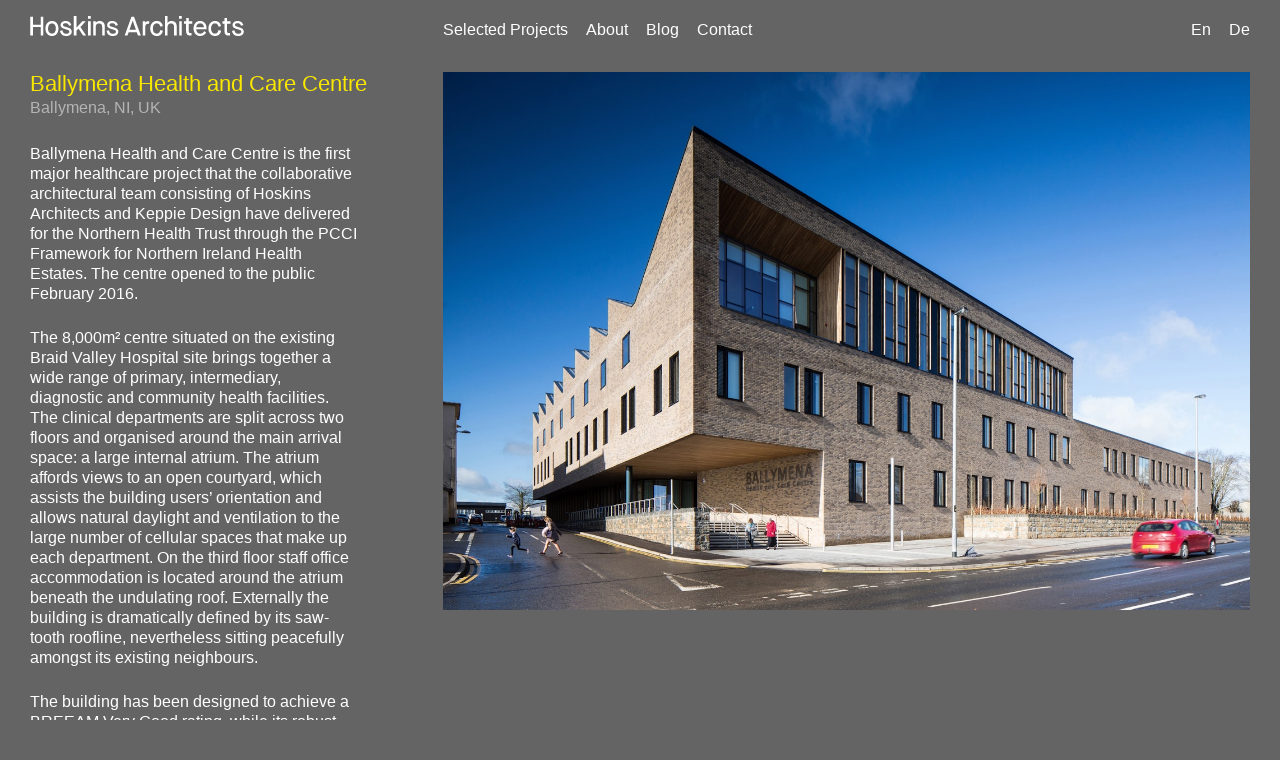

--- FILE ---
content_type: text/html; charset=UTF-8
request_url: https://www.hoskinsarchitects.com/en/projects/healthcare/ballymena-health-and-care-centre
body_size: 9322
content:
<!DOCTYPE html>
<html lang="en-GB">

<head>
	<title>Ballymena Health and Care Centre | Hoskins Architects</title>
	<meta charset="utf-8">
  <meta http-equiv="X-UA-Compatible" content="IE=edge">
	<meta name="description" content="">
  <meta name="viewport" content="width=device-width, initial-scale=1">
	<title>Hoskins Architects | Ballymena Health and Care Centre</title><meta name="generator" content="SEOmatic">
<meta name="referrer" content="no-referrer-when-downgrade">
<meta name="robots" content="all">
<meta content="en_GB" property="og:locale">
<meta content="de_DE" property="og:locale:alternate">
<meta content="en_GB" property="og:locale:alternate">
<meta content="website" property="og:type">
<meta content="https://www.hoskinsarchitects.com/en/projects/healthcare/ballymena-health-and-care-centre" property="og:url">
<meta content="Ballymena Health and Care Centre" property="og:title">
<link href="https://www.hoskinsarchitects.com/en/projects/healthcare/ballymena-health-and-care-centre" rel="canonical">
<link href="https://www.hoskinsarchitects.com/en/" rel="home">
<link type="text/plain" href="https://www.hoskinsarchitects.com/en/humans.txt" rel="author">
<link href="https://www.hoskinsarchitects.com/de/projects/healthcare/ballymena-health-and-care-centre" rel="alternate" hreflang="de">
<link href="https://www.hoskinsarchitects.com/en/projects/healthcare/ballymena-health-and-care-centre" rel="alternate" hreflang="x-default">
<link href="https://www.hoskinsarchitects.com/en/projects/healthcare/ballymena-health-and-care-centre" rel="alternate" hreflang="en-gb">
<link href="/css/style.min.css?v1" rel="stylesheet">
<script>(function(i,s,o,g,r,a,m){i['GoogleAnalyticsObject']=r;i[r]=i[r]||function(){
(i[r].q=i[r].q||[]).push(arguments)},i[r].l=1*new Date();a=s.createElement(o),
m=s.getElementsByTagName(o)[0];a.async=1;a.src=g;m.parentNode.insertBefore(a,m)
})(window,document,'script','//www.google-analytics.com/analytics.js','ga');
ga('create', 'UA-118704575-1', 'auto');
ga('send', 'pageview');</script></head>

<header>
	<div class="container clearfix">
		<div class="four columns">
				<a href="/" class="logo-space">
						<svg class="logo">
								<use xmlns:xlink="http://www.w3.org/1999/xlink" xlink:href="#icon-logo">
										<svg id="icon-logo" viewbox="0 0 2604 1024" width="100%" height="100%">
												<title>logo</title>
												<path class="path1" d="M2386.085 991.723c22.382 21.514 54.56 32.277 96.583 32.277 40.424 0 70.853-9.288 91.276-27.875 20.398-18.575 30.417-40.201 30.033-64.839 0-24.651-7.366-44.305-22.084-58.974-14.731-14.682-41.515-27.491-80.389-38.44-38.861-10.949-63.599-19.369-74.189-25.234-10.602-5.865-15.909-14.669-15.909-26.412 0-10.552 5.096-19.654 15.314-27.28 10.205-7.626 24.738-11.445 43.573-11.445 37.696 0 62.62 18.588 74.796 55.75l49.463-13.504c-7.465-27.379-21.402-49.29-41.813-65.72-20.423-16.43-48.099-24.651-83.030-24.651-34.546 0-61.739 8.804-81.567 26.412s-29.735 38.341-29.735 62.198c0 23.089 8.048 41.379 24.143 54.87 16.095 13.504 42.991 25.333 80.674 35.501 36.121 10.18 59.867 18.687 71.262 25.531 11.383 6.845 17.075 17.112 17.075 30.801 0 13.305-6.088 24.068-18.253 32.277-12.177 8.221-29.648 12.326-52.415 12.326-47.901 0-74.784-25.42-80.674-76.284l-52.997 11.73c3.534 32.475 16.492 59.47 38.861 80.984zM2203.247 991.14c13.925 16.046 37.783 24.056 71.548 24.056h27.677v-55.155h-23.56c-16.095 0-26.796-3.621-32.091-10.862-5.295-7.229-7.948-19.654-7.948-37.262v-157.851h77.14v-49.885h-77.735v-76.284h-54.758v76.284h-47.107v49.885h45.929v163.716c0 32.86 6.969 57.313 20.906 73.358zM2026.883 950.059c-12.177 14.868-29.251 22.295-51.237 22.295-27.081 0-48.385-9.87-63.897-29.636-15.512-19.741-23.25-47.43-23.25-83.030 0-35.588 7.849-63.178 23.547-82.745 15.698-19.555 36.704-29.338 63.017-29.338 21.973 0 39.159 6.746 51.522 20.249 12.363 13.491 20.113 30.615 23.262 51.348l55.936-8.804c-3.918-34.038-17.757-61.715-41.515-83.030-23.746-21.328-53.493-31.992-89.205-31.992-40.449 0-74.4 14.582-101.878 43.722-27.491 29.152-41.217 69.341-41.217 120.589 0 50.865 13.243 90.954 39.742 120.304 26.499 29.338 60.747 44.007 102.758 44.007 36.902 0 66.935-10.366 90.098-31.099s37.485-49.091 42.991-85.088l-57.127-14.086c-3.534 22.692-11.383 41.465-23.547 56.333zM1588.173 773.137c14.52-17.794 34.931-26.697 61.243-26.697 27.466 0 48.087 8.308 61.826 24.936s21.204 36.877 22.382 60.735h-168.416c0.781-21.514 8.432-41.168 22.965-58.974zM1727.139 934.212c-3.137 4.315-8.345 10.081-15.599 17.31-7.266 7.242-15.897 12.623-25.916 16.145-10.007 3.522-21.489 5.282-34.447 5.282-27.478 0-48.583-9.102-63.302-27.292s-22.481-41.168-23.262-68.944h226.125v-17.025c0-50.468-13.156-90.458-39.444-120.007-26.313-29.524-60.276-44.305-101.878-44.305-41.614 0-75.875 14.967-102.758 44.9-26.895 29.921-40.337 69.737-40.337 119.411 0 49.687 13.541 89.49 40.622 119.424 27.094 29.921 62.223 44.888 105.412 44.888 31.012 0 57.313-7.142 78.913-21.415 21.588-14.285 38.465-32.376 50.641-54.287l-42.991-32.277c-4.712 7.837-8.643 13.888-11.78 18.191zM1364.701 991.14c13.925 16.046 37.77 24.056 71.548 24.056h27.677v-55.155h-23.56c-16.108 0-26.796-3.621-32.091-10.862-5.307-7.229-7.948-19.654-7.948-37.262v-157.851h77.14v-49.885h-77.735v-76.284h-54.758v76.284h-47.12v49.885h45.942v163.716c0 32.86 6.956 57.313 20.906 73.358zM1250.745 586.815h-61.826v60.437h61.826v-60.437zM1248.389 704.181h-57.127v311.015h57.127v-311.015zM938.664 1015.196v-195.411c0-21.13 6.857-38.341 20.609-51.633 13.739-13.305 31.595-19.952 53.58-19.952 22.382 0 39.258 6.944 50.654 20.832 11.371 13.888 17.075 32.562 17.075 56.035v190.128h57.114v-204.215c0-36.381-10.205-64.74-30.615-85.088-20.423-20.336-47.318-30.516-80.674-30.516-18.067 0-35.042 3.819-50.939 11.445s-27.776 17.124-35.625 28.458h-1.178v-148.465h-57.127v428.381h57.127zM754.934 950.059c-12.177 14.868-29.251 22.295-51.237 22.295-27.081 0-48.385-9.87-63.885-29.636-15.512-19.741-23.262-47.43-23.262-83.030 0-35.588 7.849-63.178 23.547-82.745 15.698-19.555 36.704-29.338 63.017-29.338 21.985 0 39.159 6.746 51.522 20.249 12.375 13.491 20.113 30.615 23.262 51.348l55.949-8.804c-3.931-34.038-17.769-61.715-41.515-83.030-23.758-21.328-53.506-31.992-89.218-31.992-40.436 0-74.4 14.582-101.878 43.722-27.478 29.152-41.217 69.341-41.217 120.589 0 50.865 13.243 90.954 39.742 120.304 26.499 29.338 60.747 44.007 102.758 44.007 36.902 0 66.935-10.366 90.098-31.099s37.485-49.091 42.991-85.088l-57.114-14.086c-3.534 22.692-11.408 41.465-23.56 56.333zM450.478 1015.196v-182.502c0-50.852 18.848-76.284 56.531-76.284 8.63 0 16.69 1.575 24.143 4.7l10.019-56.333c-7.862-3.906-17.087-5.878-27.677-5.878-12.958 0-25.321 3.435-37.101 10.267-11.78 6.857-20.82 16.343-27.094 28.47h-1.178v-33.455h-54.758v311.015h57.114zM176.662 688.929l70.084 200.098h-141.347l70.084-200.098h1.178zM353.919 1015.196l-148.403-410.773h-56.544l-148.973 410.773h61.243l26.499-75.702h176.674l27.081 75.702h62.421zM1741.895 404.908c22.37 21.514 54.56 32.277 96.571 32.277 40.436 0 70.866-9.288 91.276-27.875 20.41-18.575 30.417-40.201 30.033-64.839 0-24.651-7.366-44.305-22.084-58.974-14.719-14.682-41.515-27.491-80.376-38.44-38.874-10.949-63.599-19.369-74.201-25.234s-15.897-14.669-15.897-26.412c0-10.565 5.096-19.654 15.314-27.28 10.193-7.626 24.725-11.445 43.573-11.445 37.683 0 62.607 18.588 74.784 55.75l49.463-13.504c-7.465-27.379-21.402-49.29-41.813-65.72s-48.087-24.651-83.030-24.651c-34.546 0-61.739 8.804-81.554 26.412-19.828 17.608-29.735 38.341-29.735 62.198 0 23.089 8.035 41.379 24.143 54.87 16.095 13.504 42.991 25.333 80.674 35.501 36.109 10.18 59.867 18.687 71.25 25.531s17.075 17.112 17.075 30.801c0 13.305-6.088 24.068-18.253 32.277-12.164 8.221-29.648 12.326-52.402 12.326-47.901 0-74.796-25.432-80.674-76.284l-53.010 11.73c3.534 32.475 16.492 59.47 38.874 80.984zM1465.711 428.381v-195.411c0-22.295 6.77-39.804 20.311-52.514 13.553-12.71 31.508-19.071 53.89-19.071 43.958 0 65.955 26.598 65.955 79.806v187.19h57.709v-203.62c0-35.997-10.218-64.356-30.628-85.088s-47.703-31.111-81.852-31.111c-17.286 0-33.765 3.732-49.463 11.16-15.711 7.428-27.677 16.628-35.923 27.577h-1.178v-29.933h-55.949v311.015h57.127zM1357.36 0h-61.826v60.437h61.826v-60.437zM1355.004 117.366h-57.127v311.015h57.127v-311.015zM1042.898 428.381v-105.040l44.169-47.529h1.178l103.056 152.569h65.955l-126.021-186.607 113.063-124.409h-74.201l-126.021 137.9h-1.178v-255.265h-57.114v428.381h57.114zM723.723 404.908c22.382 21.514 54.572 32.277 96.583 32.277 40.424 0 70.853-9.288 91.276-27.875 20.41-18.575 30.417-40.201 30.033-64.839 0-24.651-7.366-44.305-22.084-58.974-14.719-14.682-41.515-27.491-80.376-38.44-38.874-10.949-63.599-19.369-74.201-25.234s-15.897-14.669-15.897-26.412c0-10.565 5.096-19.654 15.302-27.28s24.738-11.445 43.586-11.445c37.683 0 62.607 18.588 74.784 55.75l49.463-13.504c-7.465-27.379-21.402-49.29-41.813-65.72s-48.087-24.651-83.030-24.651c-34.546 0-61.739 8.804-81.554 26.412-19.828 17.608-29.747 38.341-29.747 62.198 0 23.089 8.048 41.379 24.155 54.87 16.083 13.504 42.978 25.333 80.674 35.501 36.109 10.18 59.855 18.687 71.25 25.531 11.383 6.845 17.075 17.112 17.075 30.801 0 13.305-6.088 24.068-18.253 32.277-12.177 8.221-29.648 12.326-52.415 12.326-47.901 0-74.784-25.432-80.674-76.284l-52.997 11.73c3.534 32.475 16.492 59.47 38.861 80.984zM610.958 393.76c26.499-28.954 39.754-69.241 39.754-120.887 0-50.852-13.652-90.954-40.932-120.292-27.292-29.351-60.747-44.020-100.402-44.020-40.436 0-74.4 14.669-101.878 44.020-27.478 29.338-41.217 69.44-41.217 120.292 0 51.646 13.442 91.933 40.337 120.887 26.883 28.954 61.144 43.425 102.758 43.425 41.217 0 75.082-14.471 101.58-43.425zM446.956 356.201c-16.095-19.555-24.143-47.331-24.143-83.328 0-35.985 7.948-63.674 23.845-83.030 15.909-19.369 36.815-29.053 62.719-29.053 25.122 0 45.533 9.883 61.243 29.636 15.698 19.766 23.56 47.244 23.56 82.447 0 35.6-7.862 63.289-23.56 83.030-15.711 19.766-36.121 29.636-61.243 29.636-25.519 0-46.326-9.771-62.421-29.338zM92.454 428.381v-186.607h169.594v186.607h58.887v-410.773h-58.887v173.116h-169.594v-173.116h-58.887v410.773h58.887z"></path>
										</svg>
								</use>
						</svg>
						<svg class="logo small">
								<use xmlns:xlink="http://www.w3.org/1999/xlink" xlink:href="#icon-logo_small">
										<svg id="icon-logo_small" viewbox="0 0 10934 1024" width="100%" height="100%">
												<title>logo_small</title>
												<path class="path1" d="M10423.333 948.406c52.431 50.362 127.823 75.594 226.227 75.594 94.669 0 165.974-21.8 213.762-65.299 47.839-43.499 71.254-94.164 70.346-151.894 0-57.73-17.208-103.752-51.725-138.118-34.466-34.365-97.243-64.391-188.228-90.026-91.036-25.635-148.967-45.366-173.795-59.092-24.828-13.776-37.242-34.365-37.242-61.868 0-24.727 11.909-46.073 35.829-63.937s57.932-26.796 102.087-26.796c88.26 0 146.646 43.55 175.158 130.599l115.864-31.64c-17.46-64.088-50.11-115.46-97.949-153.913-47.789-38.503-112.634-57.73-194.435-57.73-80.943 0-144.628 20.589-191.054 61.868-46.426 41.228-69.639 89.774-69.639 145.687 0 54.046 18.823 96.889 56.519 128.479 37.696 31.64 100.725 59.345 188.985 83.163 84.576 23.869 140.187 43.752 166.882 59.799 26.645 16.047 40.017 40.068 40.017 72.162 0 31.136-14.281 56.367-42.793 75.594s-69.437 28.865-122.727 28.865c-112.18 0-175.158-59.547-188.985-178.69l-124.14 27.502c8.276 76.048 38.655 139.279 91.036 189.691zM9995.102 946.993c32.599 37.595 88.462 56.367 167.588 56.367h64.795v-129.186h-55.156c-37.696 0-62.776-8.478-75.19-25.433s-18.621-46.073-18.621-87.301v-369.694h180.709v-116.873h-182.071v-178.64h-128.278v178.64h-110.363v116.873h107.588v383.47c0 76.956 16.35 134.232 49 171.777zM9582.010 850.81c-28.512 34.82-68.529 52.229-120.002 52.229-63.432 0-113.34-23.163-149.674-69.437-36.334-46.224-54.45-111.070-54.45-194.485 0-83.365 18.369-147.958 55.156-193.779s85.989-68.731 147.605-68.731c51.473 0 91.692 15.795 120.658 47.435 28.966 31.59 47.133 71.708 54.5 120.254l131.003-20.639c-9.184-79.681-41.582-144.527-97.243-194.485-55.61-49.908-125.3-74.887-208.918-74.887-94.719 0-174.3 34.164-238.641 102.39-64.391 68.277-96.536 162.441-96.536 282.443 0 119.144 31.035 213.056 93.105 281.787s142.256 103.096 240.659 103.096c86.444 0 156.789-24.273 211.037-72.869 54.248-48.546 87.806-115.006 100.674-199.279l-133.778-33.003c-8.276 53.138-26.695 97.142-55.156 131.961zM8554.427 436.406c34.012-41.683 81.851-62.574 143.467-62.574 64.341 0 112.634 19.479 144.829 58.436 32.145 38.958 49.656 86.393 52.381 142.256h-394.471c1.817-50.362 19.782-96.435 53.794-138.118zM8879.966 813.669c-7.368 10.093-19.58 23.617-36.586 40.572s-37.242 29.521-60.657 37.797c-23.465 8.226-50.362 12.363-80.691 12.363-64.391 0-113.795-21.295-148.311-63.937-34.466-42.591-52.633-96.385-54.45-161.482h529.612v-39.866c0-118.185-30.783-211.895-92.398-281.080s-141.146-103.752-238.59-103.752c-97.495 0-177.732 35.021-240.71 105.115-62.978 70.144-94.467 163.35-94.467 279.718s31.741 209.624 95.174 279.718c63.432 70.093 145.738 105.165 246.866 105.165 72.667 0 134.283-16.754 184.847-50.211 50.564-33.407 90.077-75.796 118.639-127.117l-100.725-75.594c-11.001 18.318-20.236 32.549-27.553 42.591zM8031.023 946.993c32.599 37.595 88.462 56.367 167.538 56.367h64.845v-129.186h-55.156c-37.747 0-62.776-8.478-75.19-25.433s-18.621-46.073-18.621-87.301v-369.694h180.709v-116.873h-182.071v-178.64h-128.278v178.64h-110.363v116.873h107.588v383.47c0 76.956 16.35 134.232 49 171.777zM7764.123 0h-144.829v141.549h144.829v-141.549zM7758.572 274.873h-133.778v728.487h133.778v-728.487zM7033.112 1003.361v-457.702c0-49.454 16.047-89.774 48.243-120.96 32.196-31.136 74.030-46.729 125.502-46.729 52.431 0 91.944 16.3 118.639 48.798 26.645 32.549 40.017 76.3 40.017 131.255v445.338h133.778v-478.291c0-85.232-23.92-151.642-71.708-199.33-47.839-47.637-110.817-71.456-188.985-71.456-42.288 0-82.053 8.932-119.295 26.796s-65.047 40.118-83.466 66.662h-2.725v-347.742h-133.829v1003.361h133.829zM6602.762 850.81c-28.512 34.82-68.529 52.229-120.002 52.229-63.432 0-113.34-23.163-149.624-69.437-36.384-46.224-54.5-111.070-54.5-194.485 0-83.365 18.369-147.958 55.156-193.779s85.989-68.731 147.605-68.731c51.473 0 91.692 15.795 120.658 47.435 28.966 31.59 47.133 71.708 54.5 120.254l131.053-20.639c-9.235-79.681-41.632-144.527-97.243-194.485-55.661-49.908-125.3-74.887-208.968-74.887-94.719 0-174.3 34.164-238.641 102.39-64.341 68.277-96.536 162.441-96.536 282.443 0 119.144 31.035 213.056 93.105 281.787s142.256 103.096 240.659 103.096c86.444 0 156.789-24.273 211.037-72.869 54.248-48.546 87.806-115.006 100.725-199.279l-133.829-33.003c-8.276 53.138-26.645 97.142-55.156 131.961zM5889.666 1003.361v-427.474c0-119.093 44.155-178.69 132.416-178.69 20.236 0 39.109 3.684 56.569 11.001l23.465-131.911c-18.419-9.184-40.017-13.776-64.845-13.776-30.328 0-59.294 8.024-86.898 24.071s-48.747 38.251-63.432 66.662h-2.775v-78.369h-128.278v728.487h133.778zM5248.328 239.145l164.106 468.703h-330.988l164.106-468.703h2.775zM5663.489 1003.361l-347.591-962.132h-132.416l-348.953 962.132h143.467l62.070-177.328h413.748l63.483 177.328h146.192z"></path>
												<path class="path2" d="M4001.281 948.406c52.431 50.362 127.823 75.594 226.227 75.594 94.669 0 165.974-21.8 213.762-65.299 47.839-43.499 71.254-94.164 70.346-151.894 0-57.73-17.208-103.752-51.725-138.118-34.466-34.365-97.192-64.391-188.228-90.026s-148.967-45.366-173.795-59.092c-24.828-13.776-37.242-34.365-37.242-61.868 0-24.727 11.909-46.073 35.829-63.937s57.932-26.796 102.087-26.796c88.26 0 146.646 43.55 175.158 130.599l115.864-31.64c-17.46-64.088-50.11-115.46-97.899-153.913-47.839-38.503-112.684-57.73-194.485-57.73-80.943 0-144.628 20.589-191.054 61.868-46.426 41.228-69.639 89.774-69.639 145.687 0 54.046 18.823 96.889 56.519 128.479 37.696 31.64 100.725 59.345 188.985 83.163 84.576 23.869 140.187 43.752 166.882 59.799 26.645 16.047 40.017 40.068 40.017 72.162 0 31.136-14.281 56.367-42.742 75.594-28.512 19.226-69.437 28.865-122.777 28.865-112.18 0-175.158-59.547-188.985-178.69l-124.14 27.502c8.276 76.048 38.655 139.279 91.036 189.691zM3354.392 1003.361v-457.702c0-52.229 15.896-93.206 47.587-123.029 31.741-29.723 73.828-44.66 126.209-44.66 102.995 0 154.518 62.322 154.518 186.916v438.475h135.141v-476.928c0-84.324-23.92-150.734-71.708-199.33-47.839-48.546-111.726-72.818-191.71-72.818-40.472 0-79.126 8.73-115.864 26.089-36.788 17.41-64.845 38.958-84.173 64.593h-2.725v-70.093h-131.053v728.487h133.778zM3100.613 0h-144.829v141.549h144.829v-141.549zM3095.112 274.873h-133.778v728.487h133.778v-728.487zM2364.102 1003.361v-246.008l103.45-111.372h2.725l241.416 357.381h154.468l-295.159-437.062 264.831-291.425h-173.795l-295.21 323.015h-2.725v-597.888h-133.829v1003.361h133.829zM1616.539 948.406c52.381 50.362 127.773 75.594 226.176 75.594 94.719 0 165.974-21.8 213.813-65.299 47.789-43.499 71.254-94.164 70.346-151.894 0-57.73-17.258-103.752-51.725-138.118-34.517-34.365-97.243-64.391-188.278-90.026s-148.967-45.366-173.795-59.092c-24.828-13.776-37.242-34.365-37.242-61.868 0-24.727 11.909-46.073 35.829-63.937s57.932-26.796 102.087-26.796c88.26 0 146.646 43.55 175.158 130.599l115.864-31.64c-17.46-64.088-50.11-115.46-97.899-153.913-47.839-38.503-112.684-57.73-194.485-57.73-80.943 0-144.628 20.589-191.054 61.868-46.426 41.228-69.639 89.774-69.639 145.687 0 54.046 18.823 96.889 56.569 128.479 37.646 31.64 100.674 59.345 188.934 83.163 84.576 23.869 140.237 43.752 166.882 59.799 26.695 16.047 40.017 40.068 40.017 72.162 0 31.136-14.281 56.367-42.742 75.594-28.512 19.226-69.437 28.865-122.777 28.865-112.18 0-175.158-59.547-188.985-178.69l-124.089 27.502c8.276 76.048 38.604 139.279 91.036 189.691zM1352.364 922.266c62.070-67.823 93.105-162.189 93.105-283.149 0-119.093-31.943-213.056-95.83-281.736-63.937-68.731-142.306-103.096-235.209-103.096-94.669 0-174.25 34.365-238.59 103.096-64.391 68.68-96.536 162.643-96.536 281.736 0 120.96 31.489 215.327 94.467 283.149s143.215 101.734 240.659 101.734c96.587 0 175.864-33.911 237.934-101.734zM968.238 834.309c-37.696-45.821-56.519-110.868-56.519-195.192 0-84.274 18.621-149.119 55.863-194.485s86.191-68.024 146.848-68.024c58.84 0 106.679 23.163 143.467 69.387 36.788 46.325 55.156 110.666 55.156 193.123 0 83.416-18.369 148.261-55.156 194.485-36.788 46.275-84.627 69.437-143.467 69.437-59.748 0-108.496-22.91-146.192-68.731zM137.916 1003.361v-437.062h397.247v437.062h137.916v-962.132h-137.916v405.472h-397.247v-405.472h-137.916v962.132h137.916z"></path>
										</svg>
								</use>
						</svg>
				</a>
				<a href="#" class="toggle-mobile">
						<svg class="img toggle">
								<use xmlns:xlink="http://www.w3.org/1999/xlink" xlink:href="#icon-toggle">
										<svg id="icon-toggle" viewbox="0 0 1280 1024" width="100%" height="100%">
												<title>toggle</title>
												<path class="path1" d="M0 0h1280v204.8h-1280v-204.8z"></path>
												<path class="path2" d="M0 819.2h1280v204.8h-1280v-204.8z"></path>
												<path class="path3" d="M0 409.6h1280v204.8h-1280v-204.8z"></path>
										</svg>
								</use>
						</svg>
						<svg class="img cross">
								<use xmlns:xlink="http://www.w3.org/1999/xlink" xlink:href="#icon-cross">
										<svg id="icon-cross" viewbox="0 0 724 1024" width="100%" height="100%">
												<title>cross</title>
												<path class="path1" d="M658.989 297.020l-81.978-81.978-218.69 218.69-211.271-211.392-81.978 81.978 211.392 211.392-211.392 211.271 81.978 81.978 211.271-211.392 218.69 218.69 81.978-81.857-218.69-218.69z"></path>
										</svg>
								</use>
						</svg>
				</a>
		</div>
		<div class="eight columns">
			<div class="clearfix mobile-spacer">
				<nav class="clearfix">
					<ul class="clearfix standard">
																																														<li><a href="#" class="js-toggle-categories ">Selected Projects</a></li>
																																																																																																																																													<li><a href="#" class="js-toggle-about ">About</a></li>
																																																																																																																																				<li><a href="https://www.hoskinsarchitects.com/en/blog">Blog</a></li>
																																																																																												<li><a href="https://www.hoskinsarchitects.com/en/contact">Contact</a></li>
																																																	</ul>
									<ul class="clearfix lang">
																<li><a href="https://www.hoskinsarchitects.com/en/projects/healthcare/ballymena-health-and-care-centre" class="">En</a></li>
									
																									<li><a href="https://www.hoskinsarchitects.com/de/projects/healthcare/ballymena-health-and-care-centre" class="">De</a></li>
									
																					</ul>
				</nav>
				<div class="categories">
					<ul class="vertical">
																																																<li><a href="https://www.hoskinsarchitects.com/en/projects/arts-heritage">Arts + Heritage</a></li>
																																											<li><a href="https://www.hoskinsarchitects.com/en/projects/healthcare">Healthcare</a></li>
																																											<li><a href="https://www.hoskinsarchitects.com/en/projects/community-education">Community + Education</a></li>
																																											<li><a href="https://www.hoskinsarchitects.com/en/projects/commercial">Commercial</a></li>
																																											<li><a href="https://www.hoskinsarchitects.com/en/projects/masterplanning">Masterplanning</a></li>
																																											<li><a href="https://www.hoskinsarchitects.com/en/projects/residential">Residential</a></li>
																					</ul>
					<ul class="vertical">
							<li><a href="https://www.hoskinsarchitects.com/en/projects/search">View All Projects </a></li>
					</ul>
				</div>
				<div class="about">
					<ul class="vertical">
																																													<li><a href="https://www.hoskinsarchitects.com/en/about/approach">Approach</a></li>
																																											<li><a href="https://www.hoskinsarchitects.com/en/about/team">Team</a></li>
																																											<li><a href="https://www.hoskinsarchitects.com/en/about/selected-clients">Selected Clients</a></li>
																																											<li><a href="https://www.hoskinsarchitects.com/en/about/awards">Awards</a></li>
																					</ul>
				</div>
			</div>
		</div>
	</div>
</header>


<body id="projects" class="page">
  <div class="content clearfix">
        <div class="container clearfix container--reverse">
            <div class="eight columns slideshow-container">
                <div class="carousel">
                  									
                  <figure>
                    <div style="background-image: url(https://hoskinsprojects.imgix.net/ballymena-health-and-care-centre/001-bhc-photo-001-exterior-key-corner-vi-xchr.jpg?fp-x=0.5&amp;fp-y=0.5&amp;ixlib=php-1.1.0&amp;w=1440)" class="image"></div>
                  </figure>
                  									
                  <figure>
                    <div style="background-image: url(https://hoskinsprojects.imgix.net/ballymena-health-and-care-centre/002-bhc-pair-1-09us.jpg?fp-x=0.5&amp;fp-y=0.5&amp;ixlib=php-1.1.0&amp;w=1440)" class="image"></div>
                  </figure>
                  									
                  <figure>
                    <div style="background-image: url(https://hoskinsprojects.imgix.net/ballymena-health-and-care-centre/003-bhc-photo-014-reception-and-feature-9arh.jpg?fp-x=0.5&amp;fp-y=0.5&amp;ixlib=php-1.1.0&amp;w=1440)" class="image"></div>
                  </figure>
                  									
                  <figure>
                    <div style="background-image: url(https://hoskinsprojects.imgix.net/ballymena-health-and-care-centre/004-bhc-photo-013-courtyard-atrium-waiti-9zvm.jpg?fp-x=0.5&amp;fp-y=0.5&amp;ixlib=php-1.1.0&amp;w=1440)" class="image"></div>
                  </figure>
                  									
                  <figure>
                    <div style="background-image: url(https://hoskinsprojects.imgix.net/ballymena-health-and-care-centre/005-bhc-photo-012-atrium-elevation-sn4k.jpg?fp-x=0.5&amp;fp-y=0.5&amp;ixlib=php-1.1.0&amp;w=1440)" class="image"></div>
                  </figure>
                  									
                  <figure>
                    <div style="background-image: url(https://hoskinsprojects.imgix.net/ballymena-health-and-care-centre/006-bhc-photo-017-level-1-courtyard-atri-fwmp.jpg?fp-x=0.5&amp;fp-y=0.5&amp;ixlib=php-1.1.0&amp;w=1440)" class="image"></div>
                  </figure>
                  									
                  <figure>
                    <div style="background-image: url(https://hoskinsprojects.imgix.net/ballymena-health-and-care-centre/007-bhc-photo-016-level-2-office-cr1-m849.jpg?fp-x=0.5&amp;fp-y=0.5&amp;ixlib=php-1.1.0&amp;w=1440)" class="image"></div>
                  </figure>
                  									
                  <figure>
                    <div style="background-image: url(https://hoskinsprojects.imgix.net/ballymena-health-and-care-centre/008-bhc-photo-015-atrium-ground-floor-tjbs.jpg?fp-x=0.5&amp;fp-y=0.5&amp;ixlib=php-1.1.0&amp;w=1440)" class="image"></div>
                  </figure>
                  									
                  <figure>
                    <div style="background-image: url(https://hoskinsprojects.imgix.net/ballymena-health-and-care-centre/010-bhc-photo-004-exterior-street-view-a6nk.jpg?fp-x=0.5&amp;fp-y=0.5&amp;ixlib=php-1.1.0&amp;w=1440)" class="image"></div>
                  </figure>
                  
                </div>
                <div class="left arrow"></div>
                <div class="right arrow"></div>
            </div>
            <div class="four columns project-text">
                <h1 class="page">
                  Ballymena Health and Care Centre
                  <span class="location">Ballymena, NI, UK</span>
                </h1>
                <div class="text">
                  <p>Ballymena Health and Care Centre is the first major healthcare project that the collaborative architectural team consisting of Hoskins Architects and Keppie Design have delivered for the Northern Health Trust through the PCCI Framework for Northern Ireland Health Estates. The centre opened to the public February 2016.</p>
<p> The 8,000m² centre situated on the existing Braid Valley Hospital site brings together a wide range of primary, intermediary, diagnostic and community health facilities. The clinical departments are split across two floors and organised around the main arrival space: a large internal atrium. The atrium affords views to an open courtyard, which assists the building users’ orientation and allows natural daylight and ventilation to the large number of cellular spaces that make up each department. On the third floor staff office accommodation is located around the atrium beneath the undulating roof. Externally the building is dramatically defined by its saw-tooth roofline, nevertheless sitting peacefully amongst its existing neighbours.</p>
<p>The building has been designed to achieve a BREEAM Very Good rating, while its robust and textured brick finish provides a formal public presence in the community and integrates the building into the wider site.</p>
                </div>
                <ul class="extra-information">
                                  <li><span class="label">Client</span>
                                          Northern Ireland Health Estates                                      </li>
                  
                  <li><span class="label">Status</span>Completed </li>

                  									
                  
                                    																						                      <li>
												<span class="label">Area</span>
																									8,000
																								m²
											</li>
                                  </ul>
                <div class="thumbs clearfix">
                 								                     <figure>
                        <a href="https://www.hoskinsarchitects.com/en/projects/healthcare/ballymena-health-and-care-centre#" style="background-image: url(https://hoskinsprojects.imgix.net/ballymena-health-and-care-centre/001-bhc-photo-001-exterior-key-corner-vi-xchr.jpg?fp-x=0.5&amp;fp-y=0.5&amp;ixlib=php-1.1.0&amp;w=200)" class="image"></a>
                    </figure>
                								                     <figure>
                        <a href="https://www.hoskinsarchitects.com/en/projects/healthcare/ballymena-health-and-care-centre#" style="background-image: url(https://hoskinsprojects.imgix.net/ballymena-health-and-care-centre/002-bhc-pair-1-09us.jpg?fp-x=0.5&amp;fp-y=0.5&amp;ixlib=php-1.1.0&amp;w=200)" class="image"></a>
                    </figure>
                								                     <figure>
                        <a href="https://www.hoskinsarchitects.com/en/projects/healthcare/ballymena-health-and-care-centre#" style="background-image: url(https://hoskinsprojects.imgix.net/ballymena-health-and-care-centre/003-bhc-photo-014-reception-and-feature-9arh.jpg?fp-x=0.5&amp;fp-y=0.5&amp;ixlib=php-1.1.0&amp;w=200)" class="image"></a>
                    </figure>
                								                     <figure>
                        <a href="https://www.hoskinsarchitects.com/en/projects/healthcare/ballymena-health-and-care-centre#" style="background-image: url(https://hoskinsprojects.imgix.net/ballymena-health-and-care-centre/004-bhc-photo-013-courtyard-atrium-waiti-9zvm.jpg?fp-x=0.5&amp;fp-y=0.5&amp;ixlib=php-1.1.0&amp;w=200)" class="image"></a>
                    </figure>
                								                     <figure>
                        <a href="https://www.hoskinsarchitects.com/en/projects/healthcare/ballymena-health-and-care-centre#" style="background-image: url(https://hoskinsprojects.imgix.net/ballymena-health-and-care-centre/005-bhc-photo-012-atrium-elevation-sn4k.jpg?fp-x=0.5&amp;fp-y=0.5&amp;ixlib=php-1.1.0&amp;w=200)" class="image"></a>
                    </figure>
                								                     <figure>
                        <a href="https://www.hoskinsarchitects.com/en/projects/healthcare/ballymena-health-and-care-centre#" style="background-image: url(https://hoskinsprojects.imgix.net/ballymena-health-and-care-centre/006-bhc-photo-017-level-1-courtyard-atri-fwmp.jpg?fp-x=0.5&amp;fp-y=0.5&amp;ixlib=php-1.1.0&amp;w=200)" class="image"></a>
                    </figure>
                								                     <figure>
                        <a href="https://www.hoskinsarchitects.com/en/projects/healthcare/ballymena-health-and-care-centre#" style="background-image: url(https://hoskinsprojects.imgix.net/ballymena-health-and-care-centre/007-bhc-photo-016-level-2-office-cr1-m849.jpg?fp-x=0.5&amp;fp-y=0.5&amp;ixlib=php-1.1.0&amp;w=200)" class="image"></a>
                    </figure>
                								                     <figure>
                        <a href="https://www.hoskinsarchitects.com/en/projects/healthcare/ballymena-health-and-care-centre#" style="background-image: url(https://hoskinsprojects.imgix.net/ballymena-health-and-care-centre/008-bhc-photo-015-atrium-ground-floor-tjbs.jpg?fp-x=0.5&amp;fp-y=0.5&amp;ixlib=php-1.1.0&amp;w=200)" class="image"></a>
                    </figure>
                								                     <figure>
                        <a href="https://www.hoskinsarchitects.com/en/projects/healthcare/ballymena-health-and-care-centre#" style="background-image: url(https://hoskinsprojects.imgix.net/ballymena-health-and-care-centre/010-bhc-photo-004-exterior-street-view-a6nk.jpg?fp-x=0.5&amp;fp-y=0.5&amp;ixlib=php-1.1.0&amp;w=200)" class="image"></a>
                    </figure>
                                </div>
            </div>

            <div class="twelve columns">
                <div class="mobile-images">
                								                    <div style="background-image: url(https://hoskinsprojects.imgix.net/ballymena-health-and-care-centre/001-bhc-photo-001-exterior-key-corner-vi-xchr.jpg?fp-x=0.5&amp;fp-y=0.5&amp;ixlib=php-1.1.0&amp;w=1440)" class="image"></div>
                								                    <div style="background-image: url(https://hoskinsprojects.imgix.net/ballymena-health-and-care-centre/002-bhc-pair-1-09us.jpg?fp-x=0.5&amp;fp-y=0.5&amp;ixlib=php-1.1.0&amp;w=1440)" class="image"></div>
                								                    <div style="background-image: url(https://hoskinsprojects.imgix.net/ballymena-health-and-care-centre/003-bhc-photo-014-reception-and-feature-9arh.jpg?fp-x=0.5&amp;fp-y=0.5&amp;ixlib=php-1.1.0&amp;w=1440)" class="image"></div>
                								                    <div style="background-image: url(https://hoskinsprojects.imgix.net/ballymena-health-and-care-centre/004-bhc-photo-013-courtyard-atrium-waiti-9zvm.jpg?fp-x=0.5&amp;fp-y=0.5&amp;ixlib=php-1.1.0&amp;w=1440)" class="image"></div>
                								                    <div style="background-image: url(https://hoskinsprojects.imgix.net/ballymena-health-and-care-centre/005-bhc-photo-012-atrium-elevation-sn4k.jpg?fp-x=0.5&amp;fp-y=0.5&amp;ixlib=php-1.1.0&amp;w=1440)" class="image"></div>
                								                    <div style="background-image: url(https://hoskinsprojects.imgix.net/ballymena-health-and-care-centre/006-bhc-photo-017-level-1-courtyard-atri-fwmp.jpg?fp-x=0.5&amp;fp-y=0.5&amp;ixlib=php-1.1.0&amp;w=1440)" class="image"></div>
                								                    <div style="background-image: url(https://hoskinsprojects.imgix.net/ballymena-health-and-care-centre/007-bhc-photo-016-level-2-office-cr1-m849.jpg?fp-x=0.5&amp;fp-y=0.5&amp;ixlib=php-1.1.0&amp;w=1440)" class="image"></div>
                								                    <div style="background-image: url(https://hoskinsprojects.imgix.net/ballymena-health-and-care-centre/008-bhc-photo-015-atrium-ground-floor-tjbs.jpg?fp-x=0.5&amp;fp-y=0.5&amp;ixlib=php-1.1.0&amp;w=1440)" class="image"></div>
                								                    <div style="background-image: url(https://hoskinsprojects.imgix.net/ballymena-health-and-care-centre/010-bhc-photo-004-exterior-street-view-a6nk.jpg?fp-x=0.5&amp;fp-y=0.5&amp;ixlib=php-1.1.0&amp;w=1440)" class="image"></div>
                                </div>
            </div>
        </div>
        <div class="container clearfix">
            <div class="twelve columns">
                <h1 class="highlight">Healthcare </h1>
            </div>
        </div>

        <div class="container clearfix">
                        <div class="projects">
            
                                                                      
              <a href="https://www.hoskinsarchitects.com/en/projects/healthcare/greenock-health-and-care-centre" class="project small">
                              <div style="background-image: url(https://hoskinsprojects.imgix.net/greenock-health-and-care-centre/4-P15-017-_PHOTO_011.jpg?fp-x=0.5&amp;fp-y=0.5&amp;ixlib=php-1.1.0&amp;w=400)"
          class="image"></div>
                <p>Greenock Health and Care Centre<span class="location">Greenock, Inverclyde, UK</span></p>
              </a>
            
                                                                      
              <a href="https://www.hoskinsarchitects.com/en/projects/healthcare/eastwood-health-and-care-centre" class="project small">
                              <div style="background-image: url(https://hoskinsprojects.imgix.net/eastwood-health-and-care-centre/160729-eastwood-health-centre-3474-3-2-zg04.jpg?fp-x=0.5&amp;fp-y=0.5&amp;ixlib=php-1.1.0&amp;w=400)"
          class="image"></div>
                <p>Eastwood Health and Care Centre<span class="location">East Renfrewshire, UK</span></p>
              </a>
            
                                                                      
              <a href="https://www.hoskinsarchitects.com/en/projects/healthcare/allermuir-health-centre" class="project small">
                              <div style="background-image: url(https://hoskinsprojects.imgix.net/allermuir-health-centre/PCF_WEB_001.jpg?fp-x=0.5&amp;fp-y=0.5&amp;ixlib=php-1.1.0&amp;w=400)"
          class="image"></div>
                <p>Allermuir Health Centre<span class="location">Edinburgh, UK</span></p>
              </a>
            
                                                                      
              <a href="https://www.hoskinsarchitects.com/en/projects/healthcare/ballymena-health-and-care-centre" class="project small">
                              <div style="background-image: url(https://hoskinsprojects.imgix.net/ballymena-health-and-care-centre/001-bhc-photo-001-exterior-key-corner-vi-xchr.jpg?fp-x=0.5&amp;fp-y=0.5&amp;ixlib=php-1.1.0&amp;w=400)"
          class="image"></div>
                <p>Ballymena Health and Care Centre<span class="location">Ballymena, NI, UK</span></p>
              </a>
            
                                                                      
              <a href="https://www.hoskinsarchitects.com/en/projects/healthcare/community-centre-for-health" class="project small">
                              <div style="background-image: url(https://hoskinsprojects.imgix.net/community-centre-for-health/3src-photo-009-cjohn-cooper-3x2-qp64.jpg?fp-x=0.5&amp;fp-y=0.5&amp;ixlib=php-1.1.0&amp;w=400)"
          class="image"></div>
                <p>Community Centre for Health<span class="location">Glasgow, UK</span></p>
              </a>
            
                                                                      
              <a href="https://www.hoskinsarchitects.com/en/projects/healthcare/blackburn-partnership-centre" class="project small">
                              <div style="background-image: url(https://hoskinsprojects.imgix.net/blackburn-partnership-centre/PCB_PHOTO_001.jpg?fp-x=0.5&amp;fp-y=0.5&amp;ixlib=php-1.1.0&amp;w=400)"
          class="image"></div>
                <p>Blackburn Partnership Centre<span class="location">West Lothian, UK</span></p>
              </a>
            
                                                                      
              <a href="https://www.hoskinsarchitects.com/en/projects/healthcare/robin-house-childrens-hospice" class="project small">
                              <div style="background-image: url(https://hoskinsprojects.imgix.net/robin-house-childrens-hospice/1chb-photo-007-se-detail-candrew-lee-73ju.jpg?fp-x=0.5&amp;fp-y=0.5&amp;ixlib=php-1.1.0&amp;w=400)"
          class="image"></div>
                <p>Robin House Children’s Hospice<span class="location">Balloch, UK</span></p>
              </a>
            
                                                                      
              <a href="https://www.hoskinsarchitects.com/en/projects/parkhead-hub" class="project small">
                              <div style="background-image: url(https://hoskinsprojects.imgix.net/parkhead-hub/P18-027_View01_Duke-street.jpg?fp-x=0.5&amp;fp-y=0.5&amp;ixlib=php-1.1.0&amp;w=400)"
          class="image"></div>
                <p>Parkhead Hub<span class="location">Glasgow, UK</span></p>
              </a>
            
          </div>
      </div>
  </div>

<footer>
    <div class="container clearfix">
        <div class="twelve columns">
            <svg class="img logomark">
                <use xmlns:xlink="http://www.w3.org/1999/xlink" xlink:href="#icon-logomark">
                    <svg id="icon-logomark" viewbox="0 0 586 1024" width="100%" height="100%">
                        <title>logomark</title>
                        <path class="path1" d="M508.268 319.563c-51.932-43.513-120.679-65.291-206.2-65.291-79.095 0-142.987 19.721-191.716 59.099-48.772 39.421-79.541 90.737-92.412 153.95l117.244 41.244c22.053-91.628 78.608-137.452 169.642-137.452 47.797 0 83.676 9.415 107.595 28.182 23.898 18.788 35.879 42.389 35.879 70.783 0 28.415-14.038 49.959-42.092 64.591-28.055 14.674-81.619 32.083-160.693 52.25-89.189 21.99-152.402 49.938-189.659 83.845-37.236 33.907-55.855 81.555-55.855 142.944 0 60.477 20.908 110.649 62.746 150.515 41.859 39.845 104.605 59.778 188.302 59.778 25.489 0 48.836-2.248 70.295-6.446v-116.501c-17.685 3.075-36.897 4.75-57.89 4.75-88.277 0-132.405-33.441-132.405-100.343 0-28.394 9.86-51.762 29.645-70.104 19.763-18.3 58.166-35.264 115.187-50.85 45.952-11.896 82.276-23.135 108.952-33.674 26.655-10.539 43.683-18.767 51.041-24.746 7.337-5.937 12.872-13.062 16.54-21.311h2.778v163.577c0 0.254-0.042 0.488-0.042 0.742v50.702h-0.042v183.468h131.112v-480.956c0-91.628-25.998-159.209-77.95-202.743z"></path>
                        <path class="path2" d="M17.918 0v467.363l133.805-33.971v-433.392z"></path>
                    </svg>
                </use>
            </svg>
        </div>
    </div>
</footer>
<script src="/js/script.min.js"></script>

<div class="edit">
	</div>

<script defer src="https://static.cloudflareinsights.com/beacon.min.js/vcd15cbe7772f49c399c6a5babf22c1241717689176015" integrity="sha512-ZpsOmlRQV6y907TI0dKBHq9Md29nnaEIPlkf84rnaERnq6zvWvPUqr2ft8M1aS28oN72PdrCzSjY4U6VaAw1EQ==" data-cf-beacon='{"version":"2024.11.0","token":"56f7661ddbcd444bbce7449d1daf92c9","r":1,"server_timing":{"name":{"cfCacheStatus":true,"cfEdge":true,"cfExtPri":true,"cfL4":true,"cfOrigin":true,"cfSpeedBrain":true},"location_startswith":null}}' crossorigin="anonymous"></script>
</body>
</html>


--- FILE ---
content_type: text/css
request_url: https://www.hoskinsarchitects.com/css/style.min.css?v1
body_size: 4870
content:
/*! normalize.css v3.0.1 | MIT License | git.io/normalize */html{font-family:sans-serif;-ms-text-size-adjust:100%;-webkit-text-size-adjust:100%}body{margin:0}article,aside,details,figcaption,figure,footer,header,hgroup,main,nav,section,summary{display:block}audio,canvas,progress,video{display:inline-block;vertical-align:baseline}audio:not([controls]){display:none;height:0}[hidden],template{display:none}a{background:0 0}a:active,a:hover{outline:0}abbr[title]{border-bottom:1px dotted}b,strong{font-weight:700}dfn{font-style:italic}h1{font-size:2em;margin:.67em 0}mark{background:#ff0;color:#000}small{font-size:80%}sub,sup{font-size:75%;line-height:0;position:relative;vertical-align:baseline}sup{top:-.5em}sub{bottom:-.25em}img{border:0}svg:not(:root){overflow:hidden}figure{margin:1em 40px}hr{-moz-box-sizing:content-box;box-sizing:content-box;height:0}pre{overflow:auto}code,kbd,pre,samp{font-family:monospace,monospace;font-size:1em}button,input,optgroup,select,textarea{color:inherit;font:inherit;margin:0}button{overflow:visible}button,select{text-transform:none}button,html input[type=button],input[type=reset],input[type=submit]{-webkit-appearance:button;cursor:pointer}button[disabled],html input[disabled]{cursor:default}button::-moz-focus-inner,input::-moz-focus-inner{border:0;padding:0}input{line-height:normal}input[type=checkbox],input[type=radio]{box-sizing:border-box;padding:0}input[type=number]::-webkit-inner-spin-button,input[type=number]::-webkit-outer-spin-button{height:auto}input[type=search]{-webkit-appearance:textfield;-moz-box-sizing:content-box;-webkit-box-sizing:content-box;box-sizing:content-box}input[type=search]::-webkit-search-cancel-button,input[type=search]::-webkit-search-decoration{-webkit-appearance:none}fieldset{border:1px solid silver;margin:0 2px;padding:.35em .625em .75em}legend{border:0;padding:0}textarea{overflow:auto}optgroup{font-weight:700}table{border-collapse:collapse;border-spacing:0}td,th{padding:0}/*! HTML5 Boilerplate v4.3.0 | MIT License | http://h5bp.com/ */html{color:#222;font-size:1em;line-height:1.4}::-moz-selection{background:#b3d4fc;text-shadow:none}::selection{background:#b3d4fc;text-shadow:none}hr{display:block;height:1px;border:0;border-top:1px solid #ccc;margin:1em 0;padding:0}audio,canvas,img,svg,video{vertical-align:middle}fieldset{border:0;margin:0;padding:0}textarea{resize:vertical}.hidden{display:none!important;visibility:hidden}.visuallyhidden{border:0;clip:rect(0 0 0 0);height:1px;margin:-1px;overflow:hidden;padding:0;position:absolute;width:1px}.visuallyhidden.focusable:active,.visuallyhidden.focusable:focus{clip:auto;height:auto;margin:0;overflow:visible;position:static;width:auto}.invisible{visibility:hidden}.clearfix:after,.clearfix:before{content:" ";display:table}.clearfix:after{clear:both}.container{position:relative;max-width:1680px;margin:0 auto;padding:0}.container .column,.container .columns{box-sizing:border-box;float:left;display:inline;padding:0 10px;position:relative}.container.container--reverse .column,.container.container--reverse .columns{float:right}.container .one.column,.container .one.columns{width:8.333333%}.container .two.columns{width:16.666666%}.container .three.columns{width:25%}.container .four.columns{width:33.333333%}.container .five.columns{width:41.666666%}.container .six.columns{width:50%}.container .seven.columns{width:58.333333%}.container .eight.columns{width:66.666666%}.container .nine.columns{width:75%}.container .ten.columns{width:83.333333%}.container .eleven.columns{width:91.666666%}.container .twelve.columns{width:100%}svg{fill:#fff}html{height:100%}body,html{overflow-x:hidden;width:100%}body{background:#646464;box-sizing:border-box;color:#fff;font-family:"Maison Neue Book",Helvetica,Arial,Sans-Serif,sans-serif;font-size:16px;font-style:normal;font-weight:300;line-height:24px;min-height:100%;padding:72px 20px 0}li,ul{list-style-type:none;margin:0;padding:0}a{color:inherit;text-decoration:none;-webkit-transition:color .3s ease-in-out;transition:color .3s ease-in-out}h1,h2,h3,p{margin:0;padding:0}h1{color:#fff;font-size:16px;font-weight:300;line-height:24px;transform:translate3d(0,0,0);-webkit-transform:translate3d(0,0,0)}h1.highlight{color:#fae700;padding:20px 0 0}p{font-size:15px;font-weight:200;line-height:20px}header{background:#646464;box-sizing:border-box;height:84px;left:0;overflow:hidden;padding:12px 20px;position:fixed;top:-24px;width:100%;z-index:3;transition:all .3s ease-in-out;-webkit-transition:all .3s ease-in-out}#index.show-about header,#index.show-categories header,.show-about header,.show-categories header{background:rgba(0,0,0,.7);height:130%;transition:all .3s ease-in-out;-webkit-transition:all .3s ease-in-out}.content{transition:.3s ease-in-out;-webkit-transition:.3s ease-in-out}header ul{float:left}header ul.lang{float:right}header .logo-space{display:block;float:left;height:60px;margin:10px 0 0;overflow:visible;position:relative}header img.logo,header svg.logo{display:block;fill:#fff;height:60px;opacity:0;position:absolute;-webkit-transition:opacity .4s ease-in-out;transition:opacity .4s ease-in-out;width:153px}header img.logo.small,header svg.logo.small{height:20px;opacity:1;top:18px;width:214px}body#index header img.logo,body#index header svg.logo{opacity:1}body#index header img.logo.small,body#index header svg.logo.small{opacity:0}header .toggle-mobile{display:none}.wf-loading header ul{visibility:hidden}header li{float:left;font-size:16px;height:28px;line-height:24px;margin:30px 18px 0 0;transform:translate3d(0,0,0);-webkit-transform:translate3d(0,0,0)}header li:last-of-type{margin-right:0}header li.lang{margin:30px 8px 0 24px}header li.lang:last-of-type{margin:30px 0 0 60px}.about,.categories{display:none;opacity:0;-webkit-transition:opacity .6s ease-in-out;transition:opacity .6s ease-in-out}.show-about .about,.show-categories .categories{display:block;opacity:1;-webkit-transition:opacity .1s ease-in-out;transition:opacity .1s ease-in-out}header ul.vertical{float:left;margin:24px 0 0 0;width:50%}header ul.vertical:last-of-type{margin-right:0}header ul.vertical li{font-size:22px;line-height:28px;float:none;margin:0}header li a.active,header li a.toggled,header li a:active,header li a:hover{color:#fae700}#index header{background:rgba(0,0,0,0);margin-top:12px;height:99px;-webkit-transition:all .4s ease-in-out;transition:all .4s ease-in-out}#index header .logo-space{margin-top:20px}#index footer{bottom:36px;position:fixed;width:100%;z-index:1}.fullscreen-image{background-position:center center;background-repeat:no-repeat;background-size:cover;bottom:0;left:0;opacity:1;position:fixed;right:0;top:0;z-index:0;transition:opacity .3s ease-in-out;-webkit-transition:opacity .3s ease-in-out}body.show-about .fullscreen-image,body.show-categories .fullscreen-image{opacity:.5}.fullscreen-image .text{bottom:36px;left:50%;margin-left:10px;position:fixed;transform:translate3d(0,0,0);-webkit-transform:translate3d(0,0,0)}#projects h1{font-size:22px;color:rgba(250,231,0,1)}#projects h1 span.location{color:#b4b4b4;display:block;font-size:16px}.projects{margin:24px 0 60px}.project{box-sizing:border-box;float:left;padding:10px;width:25%;transform:translate3d(0,0,0);-webkit-transform:translate3d(0,0,0)}.projects .grid-sizer{width:25%}.projects .grid-sizer.small{width:16.666666%}.project .image{background-position:center center;background-repeat:no-repeat;background-size:cover;filter:grayscale(0);filter:none;-webkit-filter:grayscale(0);margin-bottom:12px;position:relative;transition:all .3s ease-in-out;-webkit-transition:all .3s ease-in-out}.project .image:before{content:"";display:block;padding-top:66.666666%}.project.active .image,.project:active .image,.project:hover .image{filter:grayscale(100%);filter:gray;-webkit-filter:grayscale(1)}#projects.page .project .image{filter:grayscale(100%);filter:gray;-webkit-filter:grayscale(1)}#projects.page .project.active .image,#projects.page .project:hover .image,#projects.page.project:active .image{filter:grayscale(0);filter:none;-webkit-filter:grayscale(0)}.project.featured{width:50%}.project.small{width:16.666666%}.project.featured .image:before{padding-bottom:58px;padding-top:66.666666%}.project p{height:40px;overflow:hidden}.project.small p{font-size:14px}h1.page{margin:0 0 24px 0}.project .location{color:#b4b4b4;display:block}.slideshow-container{overflow:hidden;position:relative}.carousel{margin:0 0 24px;overflow:hidden;position:relative;width:100%}.carousel:before{content:"";display:block;padding-top:66.666666%}.carousel figure{cursor:pointer;height:100%;left:100%;margin:0;padding:0;position:absolute;top:0;width:100%}.carousel figure:first-of-type{left:0}.carousel figure .image{background-position:center center;background-repeat:no-repeat;background-size:cover;bottom:0;position:absolute;left:0;right:0;top:0}.slideshow figure:first-of-type{left:0}.slideshow figure img{height:100%;width:auto}.arrow{background:0 0;cursor:pointer;height:100%;margin-top:0;padding:0;position:absolute;top:0;width:50%;white-space:nowrap}.left.arrow{left:0}.right.arrow{right:0}.thumbs{margin:0 -4px;padding:24px 16.666666% 24px 0}.thumbs figure{box-sizing:border-box;display:block;float:left;margin:0;padding:4px;position:relative;width:20%}.thumbs figure:before{content:"";display:block;padding-top:66.666666%}.thumbs figure .image{background-position:center center;background-repeat:no-repeat;background-size:cover;bottom:4px;left:4px;position:absolute;right:4px;top:4px;filter:grayscale(100%);filter:gray;-webkit-filter:grayscale(1);transition:all .3s ease-in-out;-webkit-transition:all .3s ease-in-out}.thumbs figure .image:hover{filter:grayscale(0);filter:none;-webkit-filter:grayscale(0);transition:all .3s ease-in-out;-webkit-transition:all .3s ease-in-out}.projects.to-search .project .image{filter:grayscale(100%);filter:gray;-webkit-filter:grayscale(1);transition:all .3s ease-in-out;-webkit-transition:all .3s ease-in-out}.projects.to-search .project .image:hover{filter:grayscale(0);filter:none;-webkit-filter:grayscale(0);transition:all .3s ease-in-out;-webkit-transition:all .3s ease-in-out}.two-column-text{column-count:2;-webkit-column-count:2;column-gap:10px;-webkit-column-gap:30px;transform:translate3d(0,0,0);-webkit-transform:translate3d(0,0,0)}#projects .text{transform:translate3d(0,0,0);-webkit-transform:translate3d(0,0,0)}#projects .text p,#projects .two-column-text p{font-size:16px;line-height:20px;margin-bottom:24px}ul.extra-information{padding:24px 0}ul.extra-information span.label{color:#b4b4b4;margin-right:6px}ul.extra-information li{transform:translate3d(0,0,0);-webkit-transform:translate3d(0,0,0);line-height:20px}input.search-box{background:0 0;border:none;border-bottom:1px solid rgba(255,255,255,1);color:rgba(255,255,255,1);font-family:"Maison Neue Book",Helvetica,Arial,Sans-Serif,sans-serif;font-size:16px;font-style:normal;box-sizing:border-box;line-height:28px;margin:0;padding:0;width:100%;transform:translate3d(0,0,0);-webkit-transform:translate3d(0,0,0)}::-webkit-input-placeholder{color:rbga(255,255,255,1)}::-moz-placeholder{color:rbga(255,255,255,1)}#about figure,#information figure,#tribute figure{margin:0 0 20px;padding:0;position:relative}#about figure:before,#information figure:before,#tribute figure:before{content:"";display:block;padding-top:66.66666%}#about figure .image,#information figure .image,#tribute figure .image{background-position:center center;background-repeat:no-repeat;background-size:cover;bottom:0;display:block;left:0;position:absolute;right:0;top:0}#about h1,#information h1,#tribute h1{font-size:22px;color:rgba(250,231,0,1);margin:0 0 24px 0}#about .twelve.columns .text,#information .twelve.columns .text,#tribute .twelve.columns .text{box-sizing:border-box;padding-right:10px;width:50%}#about .text,#information .text,#people.page .text,#tribute .text{margin:0 0 80px 0;transform:translate3d(0,0,0);-webkit-transform:translate3d(0,0,0)}#about .text p,#information .text p,#tribute .text p #people.page .text p{font-size:14px;line-height:1.4;margin-bottom:24px;max-width:100%}#about .text h2,#information .text h2,#tribute .text h2{color:#bababa;font-size:14px;font-weight:300;line-height:24px;margin:24px 0 0}#about .text p a{color:rgba(250,231,0,1)}#information .text h3 #about .text h3 #tribute .text h3{font-size:14px}#about ul,#information ul,#tribute ul{margin-bottom:20px}#about .text,#information .text,#tribute .text{margin-bottom:0}#about .text.large p,#information .text.large p,#tribute .text.large p{font-size:18px;line-height:1.4}#about .text.small p,#information .text.small p,#tribute .text.small p{margin-bottom:20px}#about .text.small,#information .text.small,#tribute .text.small{box-sizing:border-box;float:left;width:50%}#about figure.small,#information figure.small,#tribute figure.small{box-sizing:border-box;float:left;width:50%}#about figure.small .image,#information figure.small .image,#tribute figure.small .image{right:10px}#about figure.small:nth-child(odd) .image,#information figure.small:nth-child(even) .image,#tribute figure.small:nth-child(even) .image{left:10px;right:0}#about .columns .text.small:first-of-type,#information .columns .text.small:first-of-type,#tribute .columns .text.small:first-of-type{padding-right:10px}#about .columns .text.small:last-of-type,#information .columns .text.small:last-of-type,#tribute .columns .text.small:last-of-type{padding-left:10px}#about.tribute h1{margin-bottom:0}#about.tribute h2{margin-top:0;margin-bottom:14px}#about.awards h2,#about.selected-clients h2{color:#fff;font-size:18px}#about.selected-clients h2{margin-bottom:8px}#about.awards h3,#about.selected-clients h3{color:rgba(250,231,0,1);font-size:14px;font-weight:300;margin-bottom:14px}.people{margin:0 0 80px}.person{box-sizing:border-box;float:left;padding:10px;width:25%;transform:translate3d(0,0,0);-webkit-transform:translate3d(0,0,0)}#people.page .image,.person .image{background-position:center center;background-repeat:no-repeat;background-size:cover;filter:grayscale(0);filter:none;-webkit-filter:grayscale(0);margin-bottom:12px;position:relative;transition:all .3s ease-in-out;-webkit-transition:all .3s ease-in-out}.image--person:hover{opacity:.6}#people.page .image:before,.person .image:before{content:"";display:block;padding-top:66.666666%}.person .title,h1 .edu,h1 .title{color:#b4b4b4;display:block}.six.columns .person{display:block;float:none;margin:24px 0;padding:0 10px 0 0;width:80%}.person p{height:40px}#people.page .text p{margin-bottom:24px}.news h1{margin-bottom:30px}.news h1 .date{color:#b4b4b4;display:block}.news img{margin:0 0 24px 0;width:100%;padding:0}.news .text{margin-bottom:60px}.news .text p{font-size:16px;line-height:24px;margin-bottom:24px;transform:translate3d(0,0,0);-webkit-transform:translate3d(0,0,0)}#contact p{margin-bottom:24px}#contact h1{color:rgba(250,231,0,1)}.gmap{margin-bottom:24px;position:relative}.gmap:before{content:"";display:block;padding-top:66.666666%}footer .logomark,footer img{padding:24px 0 40px;width:25px}footer .logomark{width:25px;height:75px}#index footer .logomark,#index footer img{margin-bottom:-10px;padding:0}.project-text .text{padding-right:16.666666%}.fullscreen-text{bottom:36px;position:absolute;left:33.3333333%;z-index:2}.fullscreen-text span{display:block;padding-left:20px}#pages h1{font-size:22px;color:rgba(250,231,0,1);margin-bottom:20px}#pages p{margin-bottom:20px}#people h1{font-size:22px;color:rgba(250,231,0,1)}#people h1 span{font-size:16px}#projects.page footer{margin-top:40px}.mobile-images{display:none}#tribute .text.small{float:none;width:100%}#tribute .columns .text.small:last-of-type{padding-left:0}#tribute h3{margin:2em 0 1em}p.no-mar{margin-bottom:0!important}div.edit{position:absolute;left:10px;font-size:9px}#projects.page .project .image,a.image,div.fullscreen-image,div.image{background-color:silver}.h-yellow{color:rgba(250,231,0,1)}#blog img,#blog p{margin-bottom:10px}#blog h1{font-size:22px;margin-bottom:15px}#blog img{max-width:100%}div.entry{margin:30px 0}#blog h2{color:#b4b4b4;font-size:18px;font-weight:400;margin-bottom:5px}a.read-more{display:inline-block;font-size:12px;margin-top:10px}#blog{width:45%;margin-left:auto;margin-right:auto}@media only screen and (min-width:1740px){div.blog-container{margin-left:calc(11% - 1%)}}@media only screen and (min-width:2480px){div.blog-container{margin-left:calc(11% - 2%)}}@media only screen and (max-width:1739px){div.blog-container{margin-left:9%}}@media only screen and (max-width:1279px){#information .text.small{width:100%}#information .columns .text.small:first-of-type{padding-right:0}#information .columns .text.small:last-of-type{padding-left:0}}@media only screen and (max-width:1023px){body{font-size:15px;line-height:20px;padding:50px 10px 0}div.blog-container{margin-left:0}.project.featured .image:before{padding-bottom:28px}.container .column,.container .columns{padding:0 5px}.fullscreen-text span{padding-left:10px}.container .columns.slideshow-container{width:100%}.container .columns.project-text{width:80%}.container.container--reverse .column,.container.container--reverse .columns{float:left}header{height:68px;padding:12px 10px}#index header{margin-top:0}header .logo-space{height:84px;margin:0 0 0}header img.logo.small,header svg.logo.small{height:16px;top:22px;width:178px}header li{margin:20px 12px 0 0}header li.lang:last-of-type{margin:20px 0 0 40px}header ul.vertical{margin:20px 0 0 0}.person,.project{padding:5px}.person .image,.project .image{margin-bottom:5px}.left.arrow{left:-42px}.right.arrow{right:-42px}#projects p{font-size:15px;line-height:20px;margin-bottom:20px}#projects .project p{height:20px;margin-bottom:0}.news h1{margin-bottom:20px}#information .text p,#people.page .text,#projects .text p,#projects .two-column-text p,#tribute .text p .news .text p{font-size:15px;line-height:20px;margin-bottom:20px}#people.page .text p{margin-bottom:20px}.thumbs{display:none}.mobile-images{display:block}.mobile-images .image{background-position:center center;background-repeat:no-repeat;background-size:cover;margin-bottom:20px}.mobile-images .image:first-of-type{display:none}.mobile-images .image:before{content:"";display:block;padding-top:66.666666%}#information figure,#tribute figure{margin-bottom:10px}#information figure.small .image,#tribute figure.small .image{right:5px}#information figure.small:nth-child(even) .image,#tribute figure.small:nth-child(even) .image{left:5px;right:0}#blog h1{font-size:18px}#blog h2{font-size:16px}#blog{width:65%}}@media only screen and (max-width:767px){body{padding:50px 0 0}header{height:46px;padding:12px 0 0 2px;position:fixed;top:-8px}header .logo-space{height:70px;margin-left:2px;z-index:2}.show-categories .content{margin-top:0}.categories{opacity:0}.show-categories .categories{opacity:1}.mobile header{height:120%}header .toggle-mobile{background:0 0;display:block;height:24px;float:right;margin:3px 3px 0 0;width:24px}header .toggle-mobile img,header .toggle-mobile svg{height:24px;width:100%}header svg.cross{display:none;height:38px}body.mobile header svg.cross{display:block}body.mobile header svg.toggle{display:none}header .toggle-mobile img.cross,header .toggle-mobile svg.cross{margin-top:-6px}header img.logo.small,header svg.logo.small{top:6px}header nav{float:left;height:0;margin:0 3px;width:100%;transition:margin .3s ease-in-out;-webkit-transition:margin .3s ease-in-out;z-index:3}header.short nav{margin-top:40px}header nav li{float:none;height:auto;line-height:28px;margin:0 0}header nav ul{float:left;max-width:50%}header li.lang{margin:28px 0 0}header li.lang:last-of-type{margin:0}header ul.vertical{margin:0 0 0 30px}h1{padding:0 10px}h1.page{margin:0 0 12px 0}.container .column,.container .columns{padding:0 0}.container .eight.columns,.container .eleven.columns,.container .five.columns,.container .four.columns,.container .nine.columns,.container .one.column,.container .one.columns,.container .seven.columns,.container .six.columns,.container .ten.columns,.container .three.columns,.container .twelve.columns,.container .two.columns{width:100%}footer .container .column,footer .container .columns,header .container .column,header .container .columns{padding:0 5px}.arrow,.three.columns.thumbs{display:none}.text{margin-bottom:-24px}h1.highlight{margin-top:24px}.person,.project{width:100%;padding:5px 0}.projects .grid-sizer{width:100%}.project.featured .image:before{padding-bottom:0}.project.featured{width:100%}.two-column-text{column-count:1;-webkit-column-count:1}.text,ul.extra-information{padding:0 10px}#projects .project p,#projects .two-column-text p{padding:0 10px}.six.columns .person{margin:10px 0;padding:0;width:100%}.person p{padding-left:10px}#information figure,#tribute figure{margin:0 0 10px}#information .twelve.columns .text{width:100%}#about h1,#information h1,#tribute h1{margin:0 0 10px;padding:0}.news h1{margin-bottom:10px;padding:0 0}.news img{margin:0 0 10px}footer{padding:0 5px}.container .columns.project-text{width:100%}.project-text .text{padding-right:10px}ul.extra-information{padding:20px 10px}.thumbs{padding:0 10px}.thumbs figure{width:25%}#projects.page .projects{padding:5px}.project.small{padding:5px;width:50%}#projects .project.small p{padding:0 0}#projects.page .twelve.columns h1.highlight{padding:0 10px}input.search-box{margin:20px 0 0;padding:0 10px}#information .text,#tribute .text{padding-left:10px!important;padding-right:10px!important}#information .text p,#tribute .text p{max-width:100%}#people.page .text{box-sizing:border-box;padding-right:10px;width:100%}#contact .container .columns{margin-bottom:40px}#index header .logo-space{margin-top:0}#index header{height:72px}#index.mobile header,.mobile header{height:120%;background:rgba(0,0,0,.7)}header ul.vertical li{font-size:16px;line-height:28px;float:none;margin:0}header li{height:auto}header ul.vertical{margin:0 0 0 170px}header ul.clearfix{min-width:100%;width:100%}header ul.lang{float:none;width:100%}header ul.standard{z-index:1}header ul.lang li:first-of-type{margin-top:28px}header ul.lang li{pointer-events:none}header ul.lang li a{pointer-events:auto}header .mobile-spacer{margin-top:-24px}#index header .mobile-spacer{margin-top:20px}#projects .project p{height:auto}#tribute h3{margin-left:10px;margin-right:10px}#blog h2,#blog p{padding:0 10px}#blog{width:100%}hr{margin:0 10px}div.pagination{padding-left:10px}}.tags{font-size:12px}#blog img{display:block}.mb2{margin-bottom:.5rem}.mb3{margin-bottom:1rem}.w-100{width:100%}.center{margin-left:auto;margin-right:auto}.flex{display:flex}.db{display:block}.flex-column{flex-direction:column}.flex-column-reverse{flex-direction:column-reverse}.flex-row-reverse{flex-direction:row-reverse}.items-center{align-items:center}div.pagination{letter-spacing:1px}@media (min-width:30em){.w-50-ns{width:50%}.flex-ns{display:flex}.flex-row-reverse-ns{flex-direction:row-reverse}.dib-ns{display:inline-block}.mr2-ns{margin-right:.5rem}.ml2-ns{margin-left:.5rem}.center-ns{margin-left:auto;margin-right:auto}}.missing-images-text{background-color:#e5e5e5;color:#000;position:absolute;bottom:36px;right:36px;width:300px;padding:25px}.missing-images-text h3,.missing-images-text p{font-size:15px}@media screen and (max-width:1023px){.missing-images-text{right:15px;width:250px;padding:15px}}@media screen and (max-width:767px){.missing-images-text{right:unset;bottom:unset;width:200px;padding:10px;left:9px;top:80px}.missing-images-text h3,.missing-images-text p{font-size:14px}}

--- FILE ---
content_type: text/plain
request_url: https://www.google-analytics.com/j/collect?v=1&_v=j102&a=363797030&t=pageview&_s=1&dl=https%3A%2F%2Fwww.hoskinsarchitects.com%2Fen%2Fprojects%2Fhealthcare%2Fballymena-health-and-care-centre&ul=en-us%40posix&dt=Ballymena%20Health%20and%20Care%20Centre%20%7C%20Hoskins%20Architects&sr=1280x720&vp=1280x720&_u=IEBAAEABAAAAACAAI~&jid=1195962729&gjid=1985470024&cid=1767346189.1769140358&tid=UA-118704575-1&_gid=1845902826.1769140358&_r=1&_slc=1&z=471598407
body_size: -453
content:
2,cG-ZBSP9EHS4Q

--- FILE ---
content_type: application/javascript; charset=utf-8
request_url: https://www.hoskinsarchitects.com/js/script.min.js
body_size: 57985
content:
! function t(e, n, i) {
  function o(s, a) {
    if (!n[s]) {
      if (!e[s]) {
        var u = "function" == typeof require && require;
        if (!a && u) return u(s, !0);
        if (r) return r(s, !0);
        var l = new Error("Cannot find module '" + s + "'");
        throw l.code = "MODULE_NOT_FOUND", l
      }
      var c = n[s] = {
        exports: {}
      };
      e[s][0].call(c.exports, function(t) {
        var n = e[s][1][t];
        return o(n || t)
      }, c, c.exports, t, e, n, i)
    }
    return n[s].exports
  }
  for (var r = "function" == typeof require && require, s = 0; s < i.length; s++) o(i[s]);
  return o
}({
  1: [function(t, e, n) {
    function i() {
      a.isotope({
        itemSelector: ".project",
        layoutMode: "masonry",
        masonry: {
          columnWidth: ".grid-sizer",
          transitionDuration: 0
        }
      })
    }

    function o() {
      a.isotope("layout")
    }
    t("jquery-bridget");
    var r = t("isotope-layout");
    $.bridget("isotope", r);
    var s = $(window),
      a = $(".projects.isotope");
    e.exports.load = function() {
      i(), s.on("resize", o)
    }, e.exports.unload = function() {}
  }, {
    "isotope-layout": 17,
    "jquery-bridget": 23
  }],
  2: [function(t, e, n) {
    function i(t) {
      t.index()
    }

    function o() {
      c = !1
    }

    function r(t, e) {
      t.toggleClass("active"), c = !0, t.stop().animate({
        left: e
      }, 800, "easeInOutQuart", o)
    }

    function s(t) {
      var e = f.siblings(".active");
      return void 0 !== t ? f.eq(t) : e.next().length ? e.next() : f.first()
    }

    function a(t) {
      var e = f.siblings(".active"),
        n = s(t),
        o = e.index() < n.index();
      i(n), n.css("left", o ? "100%" : "-100%"), r(e, o ? "-100%" : "100%"), r(n, 0)
    }

    function u() {
      var t = f.siblings(".active"),
        e = $(this).index();
      return !c && !s(e).is(t) && (a(e), !1)
    }

    function l() {
      var t = f.siblings(".active").index(),
        e = t,
        n = $(this).hasClass("right");
      return !c && (n ? a() : (e = e > 0 ? e - 1 : f.length - 1, void a(e)))
    }
    var c = !1,
      f = ($(".carousel"), $(".carousel figure")),
      p = $(".thumbs figure"),
      h = $(".arrow");
    e.exports.load = function() {
      f.first().addClass("active"), i(f.first()), p.on("click", u), h.on("click", l), f.length <= 1 && h.hide()
    }, e.exports.unload = function() {
      p.off("click", u), h.off("click", l)
    }
  }, {}],
  3: [function(t, e, n) {
    function i() {
      var t = $(this),
        e = t.data("location").split(","),
        n = new r.maps.LatLng(+e[0], +e[1]),
        i = "cool_grey",
        s = {
          scrollwheel: !1,
          disableDefaultUI: !0,
          zoom: 15,
          zoomControl: !0,
          zoomControlOptions: {
            style: "SMALL"
          },
          panControl: !1,
          center: n,
          mapTypeControlOptions: {
            mapTypeIds: [r.maps.MapTypeId.ROADMAP, i]
          },
          mapTypeId: i
        },
        a = new r.maps.Map(t[0], s);
      new r.maps.Marker({
        position: n,
        map: a,
        draggable: !0,
        icon: {
          url: "/img/marker.png",
          scaledSize: new r.maps.Size(306 / 11, 377 / 11)
        }
      });
      a.mapTypes.set(i, new r.maps.StyledMapType(o)), t.children().css("top", 0)
    }
    var o = [{
        featureType: "administrative",
        elementType: "labels.text.fill",
        stylers: [{
          color: "#444444"
        }]
      }, {
        featureType: "administrative.country",
        elementType: "geometry",
        stylers: [{
          visibility: "off"
        }, {
          saturation: "-3"
        }, {
          lightness: "0"
        }]
      }, {
        featureType: "landscape",
        elementType: "all",
        stylers: [{
          color: "#CFCFCF"
        }]
      }, {
        featureType: "poi",
        elementType: "all",
        stylers: [{
          visibility: "off"
        }]
      }, {
        featureType: "road",
        elementType: "all",
        stylers: [{
          saturation: -100
        }, {
          lightness: 30
        }]
      }, {
        featureType: "road.highway",
        elementType: "all",
        stylers: [{
          visibility: "simplified"
        }]
      }, {
        featureType: "road.arterial",
        elementType: "labels.icon",
        stylers: [{
          visibility: "off"
        }]
      }, {
        featureType: "transit",
        elementType: "all",
        stylers: [{
          visibility: "on"
        }]
      }, {
        featureType: "water",
        elementType: "all",
        stylers: [{
          color: "#b7b7b7"
        }, {
          visibility: "on"
        }]
      }],
      r = window.google;
    e.exports.load = function() {
      $(".gmap").each(i)
    }, e.exports.unload = function() {}
  }, {
    "./vendor/cool-grey.maps-style.js": 9
  }],
  4: [function(t, e, n) {
    function i() {
      u.removeClass("show-categories").removeClass("show-about"), l.hasClass("mobile") && s()
    }

    function o() {
      return u.removeClass("show-about"), u.toggleClass("show-categories"), !1
    }

    function r() {
      return u.removeClass("show-categories"), u.toggleClass("show-about"), !1
    }

    function s() {
      return u.removeClass("show-categories").removeClass("show-about").toggleClass("mobile"), !(a.width() >= 1024) && (l.hide(), window.setTimeout(function() {
        l.show()
      }, 1), !1)
    }
    var a = $(window),
      u = $("body"),
      l = $("header");
    e.exports.load = function() {
      a.on("scroll resize", i), $(".js-toggle-categories").on("click", o), $(".js-toggle-about").on("click", r), $(".toggle-mobile").on("click", s)
    }, e.exports.unload = function() {}
  }, {}],
  5: [function(t, e, n) {
    var i = t("routes")();
    e.exports.addRoute = i.addRoute.bind(i), e.exports.next = function(t) {
      (t = t.next()) && t.fn.apply(null, [t.params, t.splats, t])
    }, e.exports.apply = function(t) {
      var e = i.match(t);
      e && e.fn.apply(null, [e.params, e.splats, e])
    }
  }, {
    routes: 29
  }],
  6: [function(t, e, n) {
    var i = t("./lib/router"),
      o = t("./header"),
      r = t("./boxes"),
      s = t("./search"),
      a = t("./carousel"),
      u = t("./contact");
    i.addRoute("*", function(t, e, n) {
      o.load(t, e), i.next(n)
    }), i.addRoute("/en/contact", function(t, e, n) {
      u.load(t, e), i.next(n)
    }), i.addRoute("/de/contact", function(t, e, n) {
      u.load(t, e), i.next(n)
    }), i.addRoute("/en/projects", function(t, e, n) {
      r.load(t, e), i.next(n)
    }), i.addRoute("/de/projects", function(t, e, n) {
      r.load(t, e), i.next(n)
    }), i.addRoute("/en/projects/search", function(t, e, n) {
      s.load(t, e), i.next(n)
    }), i.addRoute("/de/projects/search", function(t, e, n) {
      s.load(t, e), i.next(n)
    }), i.addRoute("/en/projects/:category", function(t, e, n) {
      r.load(t, e), i.next(n)
    }), i.addRoute("/de/projects/:category", function(t, e, n) {
      r.load(t, e), i.next(n)
    }), i.addRoute("/en/projects/:category/:project", function(t, e, n) {
      a.load(t, e), i.next(n)
    }), i.addRoute("/de/projects/:category/:project", function(t, e, n) {
      a.load(t, e), i.next(n)
    }), i.addRoute("/en/projects/:project", function(t, e, n) {
      a.load(t, e), i.next(n)
    }), i.addRoute("/de/projects/:project", function(t, e, n) {
      a.load(t, e), i.next(n)
    })
  }, {
    "./boxes": 1,
    "./carousel": 2,
    "./contact": 3,
    "./header": 4,
    "./lib/router": 5,
    "./search": 8
  }],
  7: [function(t, e, n) {
    window.$ = window.jQuery = t("jquery"), t("./vendor/jquery.easing"), t("./routes");
    var i = t("./lib/router");
    $(function() {
      i.apply(location.pathname)
    })
  }, {
    "./lib/router": 5,
    "./routes": 6,
    "./vendor/jquery.easing": 10,
    jquery: 24
  }],
  8: [function(t, e, n) {
    function i() {
      window.location.hash = "?=" + encodeURIComponent($(this).val())
    }

    function o() {
      var t = window.location.hash.split("#?=")[1];
      if (!t) return $(".projects .project").show(), $(".projects.isotope").isotope("layout");
      var e = s.search(decodeURIComponent(t));
      $(".projects .project").hide(), e.forEach(function(t) {
        $(".projects .project").eq(t.ref - 1).show()
      }), $(".projects.isotope").isotope("layout")
    }
    var r = t("lunr"),
      s = r(function() {
        this.field("tags", {
          boost: 20
        }), this.field("title", {
          boost: 10
        }), this.field("location", {
          boost: 5
        }), this.field("text"), this.ref("id")
      });
    e.exports.load = function() {
      $(".projects .project").each(function() {
        var t = $(this);
        s.add({
          id: t.index(),
          title: t.find(".title").text(),
          location: t.find(".location").text(),
          tags: t.find(".tags").text(),
          text: t.find(".text").text()
        })
      }), $("input.search-box").on("keyup", i), $(window).on("hashchange", o).trigger("hashchange")
    }, e.exports.unload = function() {
      $("input.search-box").off("keyup", i), $(window).off("hashchange", o)
    }
  }, {
    lunr: 25
  }],
  9: [function(t, e, n) {
    e.exports = [{
      featureType: "administrative",
      elementType: "labels.text.fill",
      stylers: [{
        color: "#444444"
      }]
    }, {
      featureType: "administrative.country",
      elementType: "geometry",
      stylers: [{
        visibility: "off"
      }, {
        saturation: "-3"
      }, {
        lightness: "0"
      }]
    }, {
      featureType: "landscape",
      elementType: "all",
      stylers: [{
        color: "#CFCFCF"
      }]
    }, {
      featureType: "poi",
      elementType: "all",
      stylers: [{
        visibility: "off"
      }]
    }, {
      featureType: "road",
      elementType: "all",
      stylers: [{
        saturation: -100
      }, {
        lightness: 30
      }]
    }, {
      featureType: "road.highway",
      elementType: "all",
      stylers: [{
        visibility: "simplified"
      }]
    }, {
      featureType: "road.arterial",
      elementType: "labels.icon",
      stylers: [{
        visibility: "off"
      }]
    }, {
      featureType: "transit",
      elementType: "all",
      stylers: [{
        visibility: "off"
      }]
    }, {
      featureType: "water",
      elementType: "all",
      stylers: [{
        color: "#b7b7b7"
      }, {
        visibility: "on"
      }]
    }]
  }, {}],
  10: [function(t, e, n) {
    jQuery.easing.jswing = jQuery.easing.swing, jQuery.extend(jQuery.easing, {
      def: "easeOutQuad",
      swing: function(t, e, n, i, o) {
        return jQuery.easing[jQuery.easing.def](t, e, n, i, o)
      },
      easeInQuad: function(t, e, n, i, o) {
        return i * (e /= o) * e + n
      },
      easeOutQuad: function(t, e, n, i, o) {
        return -i * (e /= o) * (e - 2) + n
      },
      easeInOutQuad: function(t, e, n, i, o) {
        return (e /= o / 2) < 1 ? i / 2 * e * e + n : -i / 2 * (--e * (e - 2) - 1) + n
      },
      easeInCubic: function(t, e, n, i, o) {
        return i * (e /= o) * e * e + n
      },
      easeOutCubic: function(t, e, n, i, o) {
        return i * ((e = e / o - 1) * e * e + 1) + n
      },
      easeInOutCubic: function(t, e, n, i, o) {
        return (e /= o / 2) < 1 ? i / 2 * e * e * e + n : i / 2 * ((e -= 2) * e * e + 2) + n
      },
      easeInQuart: function(t, e, n, i, o) {
        return i * (e /= o) * e * e * e + n
      },
      easeOutQuart: function(t, e, n, i, o) {
        return -i * ((e = e / o - 1) * e * e * e - 1) + n
      },
      easeInOutQuart: function(t, e, n, i, o) {
        return (e /= o / 2) < 1 ? i / 2 * e * e * e * e + n : -i / 2 * ((e -= 2) * e * e * e - 2) + n
      },
      easeInQuint: function(t, e, n, i, o) {
        return i * (e /= o) * e * e * e * e + n
      },
      easeOutQuint: function(t, e, n, i, o) {
        return i * ((e = e / o - 1) * e * e * e * e + 1) + n
      },
      easeInOutQuint: function(t, e, n, i, o) {
        return (e /= o / 2) < 1 ? i / 2 * e * e * e * e * e + n : i / 2 * ((e -= 2) * e * e * e * e + 2) + n
      },
      easeInSine: function(t, e, n, i, o) {
        return -i * Math.cos(e / o * (Math.PI / 2)) + i + n
      },
      easeOutSine: function(t, e, n, i, o) {
        return i * Math.sin(e / o * (Math.PI / 2)) + n
      },
      easeInOutSine: function(t, e, n, i, o) {
        return -i / 2 * (Math.cos(Math.PI * e / o) - 1) + n
      },
      easeInExpo: function(t, e, n, i, o) {
        return 0 == e ? n : i * Math.pow(2, 10 * (e / o - 1)) + n
      },
      easeOutExpo: function(t, e, n, i, o) {
        return e == o ? n + i : i * (1 - Math.pow(2, -10 * e / o)) + n
      },
      easeInOutExpo: function(t, e, n, i, o) {
        return 0 == e ? n : e == o ? n + i : (e /= o / 2) < 1 ? i / 2 * Math.pow(2, 10 * (e - 1)) + n : i / 2 * (2 - Math.pow(2, -10 * --e)) + n
      },
      easeInCirc: function(t, e, n, i, o) {
        return -i * (Math.sqrt(1 - (e /= o) * e) - 1) + n
      },
      easeOutCirc: function(t, e, n, i, o) {
        return i * Math.sqrt(1 - (e = e / o - 1) * e) + n
      },
      easeInOutCirc: function(t, e, n, i, o) {
        return (e /= o / 2) < 1 ? -i / 2 * (Math.sqrt(1 - e * e) - 1) + n : i / 2 * (Math.sqrt(1 - (e -= 2) * e) + 1) + n
      },
      easeInElastic: function(t, e, n, i, o) {
        var r = 1.70158,
          s = 0,
          a = i;
        if (0 == e) return n;
        if (1 == (e /= o)) return n + i;
        if (s || (s = .3 * o), a < Math.abs(i)) {
          a = i;
          var r = s / 4
        } else var r = s / (2 * Math.PI) * Math.asin(i / a);
        return -a * Math.pow(2, 10 * (e -= 1)) * Math.sin((e * o - r) * (2 * Math.PI) / s) + n
      },
      easeOutElastic: function(t, e, n, i, o) {
        var r = 1.70158,
          s = 0,
          a = i;
        if (0 == e) return n;
        if (1 == (e /= o)) return n + i;
        if (s || (s = .3 * o), a < Math.abs(i)) {
          a = i;
          var r = s / 4
        } else var r = s / (2 * Math.PI) * Math.asin(i / a);
        return a * Math.pow(2, -10 * e) * Math.sin((e * o - r) * (2 * Math.PI) / s) + i + n
      },
      easeInOutElastic: function(t, e, n, i, o) {
        var r = 1.70158,
          s = 0,
          a = i;
        if (0 == e) return n;
        if (2 == (e /= o / 2)) return n + i;
        if (s || (s = o * (.3 * 1.5)), a < Math.abs(i)) {
          a = i;
          var r = s / 4
        } else var r = s / (2 * Math.PI) * Math.asin(i / a);
        return e < 1 ? a * Math.pow(2, 10 * (e -= 1)) * Math.sin((e * o - r) * (2 * Math.PI) / s) * -.5 + n : a * Math.pow(2, -10 * (e -= 1)) * Math.sin((e * o - r) * (2 * Math.PI) / s) * .5 + i + n
      },
      easeInBack: function(t, e, n, i, o, r) {
        return void 0 == r && (r = 1.70158), i * (e /= o) * e * ((r + 1) * e - r) + n
      },
      easeOutBack: function(t, e, n, i, o, r) {
        return void 0 == r && (r = 1.70158), i * ((e = e / o - 1) * e * ((r + 1) * e + r) + 1) + n
      },
      easeInOutBack: function(t, e, n, i, o, r) {
        return void 0 == r && (r = 1.70158), (e /= o / 2) < 1 ? i / 2 * (e * e * ((1 + (r *= 1.525)) * e - r)) + n : i / 2 * ((e -= 2) * e * ((1 + (r *= 1.525)) * e + r) + 2) + n
      },
      easeInBounce: function(t, e, n, i, o) {
        return i - jQuery.easing.easeOutBounce(t, o - e, 0, i, o) + n
      },
      easeOutBounce: function(t, e, n, i, o) {
        return (e /= o) < 1 / 2.75 ? i * (7.5625 * e * e) + n : e < 2 / 2.75 ? i * (7.5625 * (e -= 1.5 / 2.75) * e + .75) + n : e < 2.5 / 2.75 ? i * (7.5625 * (e -= 2.25 / 2.75) * e + .9375) + n : i * (7.5625 * (e -= 2.625 / 2.75) * e + .984375) + n
      },
      easeInOutBounce: function(t, e, n, i, o) {
        return e < o / 2 ? .5 * jQuery.easing.easeInBounce(t, 2 * e, 0, i, o) + n : .5 * jQuery.easing.easeOutBounce(t, 2 * e - o, 0, i, o) + .5 * i + n
      }
    })
  }, {}],
  11: [function(t, e, n) {
    ! function(t) {
      "use strict";

      function i(t) {
        if (t) {
          if ("string" == typeof r[t]) return t;
          t = t.charAt(0).toUpperCase() + t.slice(1);
          for (var e, n = 0, i = o.length; n < i; n++)
            if (e = o[n] + t, "string" == typeof r[e]) return e
        }
      }
      var o = "Webkit Moz ms Ms O".split(" "),
        r = document.documentElement.style;
      "function" == typeof define && define.amd ? define(function() {
        return i
      }) : "object" == typeof n ? e.exports = i : t.getStyleProperty = i
    }(window)
  }, {}],
  12: [function(t, e, n) {
    ! function(t) {
      "use strict";

      function i(t, e) {
        return t[u](e)
      }

      function o(t) {
        if (!t.parentNode) {
          document.createDocumentFragment().appendChild(t)
        }
      }

      function r(t, e) {
        o(t);
        for (var n = t.parentNode.querySelectorAll(e), i = 0, r = n.length; i < r; i++)
          if (n[i] === t) return !0;
        return !1
      }

      function s(t, e) {
        return o(t), i(t, e)
      }
      var a, u = function() {
        if (t.matches) return "matches";
        if (t.matchesSelector) return "matchesSelector";
        for (var e = ["webkit", "moz", "ms", "o"], n = 0, i = e.length; n < i; n++) {
          var o = e[n],
            r = o + "MatchesSelector";
          if (t[r]) return r
        }
      }();
      if (u) {
        var l = document.createElement("div"),
          c = i(l, "div");
        a = c ? i : s
      } else a = r;
      "function" == typeof define && define.amd ? define(function() {
        return a
      }) : "object" == typeof n ? e.exports = a : window.matchesSelector = a
    }(Element.prototype)
  }, {}],
  13: [function(t, e, n) {
    ! function(i) {
      "use strict";

      function o(t) {
        "function" == typeof t && (o.isReady ? t() : l.push(t))
      }

      function r(t) {
        var e = "readystatechange" === t.type && "complete" !== u.readyState;
        o.isReady || e || s()
      }

      function s() {
        o.isReady = !0;
        for (var t = 0, e = l.length; t < e; t++) {
          (0, l[t])()
        }
      }

      function a(t) {
        return "complete" === u.readyState ? s() : (t.bind(u, "DOMContentLoaded", r), t.bind(u, "readystatechange", r), t.bind(i, "load", r)), o
      }
      var u = i.document,
        l = [];
      o.isReady = !1, "function" == typeof define && define.amd ? define(["eventie/eventie"], a) : "object" == typeof n ? e.exports = a(t("eventie")) : i.docReady = a(i.eventie)
    }(window)
  }, {
    eventie: 14
  }],
  14: [function(t, e, n) {
    ! function(t) {
      "use strict";

      function i(e) {
        var n = t.event;
        return n.target = n.target || n.srcElement || e, n
      }
      var o = document.documentElement,
        r = function() {};
      o.addEventListener ? r = function(t, e, n) {
        t.addEventListener(e, n, !1)
      } : o.attachEvent && (r = function(t, e, n) {
        t[e + n] = n.handleEvent ? function() {
          var e = i(t);
          n.handleEvent.call(n, e)
        } : function() {
          var e = i(t);
          n.call(t, e)
        }, t.attachEvent("on" + e, t[e + n])
      });
      var s = function() {};
      o.removeEventListener ? s = function(t, e, n) {
        t.removeEventListener(e, n, !1)
      } : o.detachEvent && (s = function(t, e, n) {
        t.detachEvent("on" + e, t[e + n]);
        try {
          delete t[e + n]
        } catch (i) {
          t[e + n] = void 0
        }
      });
      var a = {
        bind: r,
        unbind: s
      };
      "function" == typeof define && define.amd ? define(a) : "object" == typeof n ? e.exports = a : t.eventie = a
    }(window)
  }, {}],
  15: [function(t, e, n) {
    ! function(i, o) {
      "use strict";
      "function" == typeof define && define.amd ? define(["doc-ready/doc-ready", "matches-selector/matches-selector"], function(t, e) {
        return o(i, t, e)
      }) : "object" == typeof n ? e.exports = o(i, t("doc-ready"), t("desandro-matches-selector")) : i.fizzyUIUtils = o(i, i.docReady, i.matchesSelector)
    }(window, function(t, e, n) {
      "use strict";
      var i = {};
      i.extend = function(t, e) {
        for (var n in e) t[n] = e[n];
        return t
      }, i.modulo = function(t, e) {
        return (t % e + e) % e
      };
      var o = Object.prototype.toString;
      i.isArray = function(t) {
        return "[object Array]" == o.call(t)
      }, i.makeArray = function(t) {
        var e = [];
        if (i.isArray(t)) e = t;
        else if (t && "number" == typeof t.length)
          for (var n = 0, o = t.length; n < o; n++) e.push(t[n]);
        else e.push(t);
        return e
      }, i.indexOf = Array.prototype.indexOf ? function(t, e) {
        return t.indexOf(e)
      } : function(t, e) {
        for (var n = 0, i = t.length; n < i; n++)
          if (t[n] === e) return n;
        return -1
      }, i.removeFrom = function(t, e) {
        var n = i.indexOf(t, e); - 1 != n && t.splice(n, 1)
      }, i.isElement = "function" == typeof HTMLElement || "object" == typeof HTMLElement ? function(t) {
        return t instanceof HTMLElement
      } : function(t) {
        return t && "object" == typeof t && 1 == t.nodeType && "string" == typeof t.nodeName
      }, i.setText = function() {
        function t(t, n) {
          e = e || (void 0 !== document.documentElement.textContent ? "textContent" : "innerText"), t[e] = n
        }
        var e;
        return t
      }(), i.getParent = function(t, e) {
        for (; t != document.body;)
          if (t = t.parentNode, n(t, e)) return t
      }, i.getQueryElement = function(t) {
        return "string" == typeof t ? document.querySelector(t) : t
      }, i.handleEvent = function(t) {
        var e = "on" + t.type;
        this[e] && this[e](t)
      }, i.filterFindElements = function(t, e) {
        t = i.makeArray(t);
        for (var o = [], r = 0, s = t.length; r < s; r++) {
          var a = t[r];
          if (i.isElement(a))
            if (e) {
              n(a, e) && o.push(a);
              for (var u = a.querySelectorAll(e), l = 0, c = u.length; l < c; l++) o.push(u[l])
            } else o.push(a)
        }
        return o
      }, i.debounceMethod = function(t, e, n) {
        var i = t.prototype[e],
          o = e + "Timeout";
        t.prototype[e] = function() {
          var t = this[o];
          t && clearTimeout(t);
          var e = arguments,
            r = this;
          this[o] = setTimeout(function() {
            i.apply(r, e), delete r[o]
          }, n || 100)
        }
      }, i.toDashed = function(t) {
        return t.replace(/(.)([A-Z])/g, function(t, e, n) {
          return e + "-" + n
        }).toLowerCase()
      };
      var r = t.console;
      return i.htmlInit = function(n, o) {
        e(function() {
          for (var e = i.toDashed(o), s = document.querySelectorAll(".js-" + e), a = "data-" + e + "-options", u = 0, l = s.length; u < l; u++) {
            var c, f = s[u],
              p = f.getAttribute(a);
            try {
              c = p && JSON.parse(p)
            } catch (t) {
              r && r.error("Error parsing " + a + " on " + f.nodeName.toLowerCase() + (f.id ? "#" + f.id : "") + ": " + t);
              continue
            }
            var h = new n(f, c),
              d = t.jQuery;
            d && d.data(f, o, h)
          }
        })
      }, i
    })
  }, {
    "desandro-matches-selector": 12,
    "doc-ready": 13
  }],
  16: [function(t, e, n) {
    ! function(i, o) {
      "use strict";

      function r(t) {
        var e = parseFloat(t);
        return -1 === t.indexOf("%") && !isNaN(e) && e
      }

      function s() {}

      function a() {
        for (var t = {
            width: 0,
            height: 0,
            innerWidth: 0,
            innerHeight: 0,
            outerWidth: 0,
            outerHeight: 0
          }, e = 0, n = c.length; e < n; e++) {
          t[c[e]] = 0
        }
        return t
      }

      function u(t) {
        function e() {
          if (!p) {
            p = !0;
            var e = i.getComputedStyle;
            if (s = function() {
                var t = e ? function(t) {
                  return e(t, null)
                } : function(t) {
                  return t.currentStyle
                };
                return function(e) {
                  var n = t(e);
                  return n || l("Style returned " + n + ". Are you running this code in a hidden iframe on Firefox? See http://bit.ly/getsizebug1"), n
                }
              }(), u = t("boxSizing")) {
              var n = document.createElement("div");
              n.style.width = "200px", n.style.padding = "1px 2px 3px 4px", n.style.borderStyle = "solid", n.style.borderWidth = "1px 2px 3px 4px", n.style[u] = "border-box";
              var o = document.body || document.documentElement;
              o.appendChild(n);
              var a = s(n);
              f = 200 === r(a.width), o.removeChild(n)
            }
          }
        }

        function n(t) {
          if (e(), "string" == typeof t && (t = document.querySelector(t)), t && "object" == typeof t && t.nodeType) {
            var n = s(t);
            if ("none" === n.display) return a();
            var i = {};
            i.width = t.offsetWidth, i.height = t.offsetHeight;
            for (var l = i.isBorderBox = !(!u || !n[u] || "border-box" !== n[u]), p = 0, h = c.length; p < h; p++) {
              var d = c[p],
                y = n[d];
              y = o(t, y);
              var m = parseFloat(y);
              i[d] = isNaN(m) ? 0 : m
            }
            var g = i.paddingLeft + i.paddingRight,
              v = i.paddingTop + i.paddingBottom,
              x = i.marginLeft + i.marginRight,
              b = i.marginTop + i.marginBottom,
              w = i.borderLeftWidth + i.borderRightWidth,
              T = i.borderTopWidth + i.borderBottomWidth,
              S = l && f,
              E = r(n.width);
            !1 !== E && (i.width = E + (S ? 0 : g + w));
            var C = r(n.height);
            return !1 !== C && (i.height = C + (S ? 0 : v + T)), i.innerWidth = i.width - (g + w), i.innerHeight = i.height - (v + T), i.outerWidth = i.width + x, i.outerHeight = i.height + b, i
          }
        }

        function o(t, e) {
          if (i.getComputedStyle || -1 === e.indexOf("%")) return e;
          var n = t.style,
            o = n.left,
            r = t.runtimeStyle,
            s = r && r.left;
          return s && (r.left = t.currentStyle.left), n.left = e, e = n.pixelLeft, n.left = o, s && (r.left = s), e
        }
        var s, u, f, p = !1;
        return n
      }
      var l = "undefined" == typeof console ? s : function(t) {
          console.error(t)
        },
        c = ["paddingLeft", "paddingRight", "paddingTop", "paddingBottom", "marginLeft", "marginRight", "marginTop", "marginBottom", "borderLeftWidth", "borderRightWidth", "borderTopWidth", "borderBottomWidth"];
      "function" == typeof define && define.amd ? define(["get-style-property/get-style-property"], u) : "object" == typeof n ? e.exports = u(t("desandro-get-style-property")) : i.getSize = u(i.getStyleProperty)
    }(window)
  }, {
    "desandro-get-style-property": 11
  }],
  17: [function(t, e, n) {
    ! function(i, o) {
      "use strict";
      "function" == typeof define && define.amd ? define(["outlayer/outlayer", "get-size/get-size", "matches-selector/matches-selector", "fizzy-ui-utils/utils", "./item", "./layout-mode", "./layout-modes/masonry", "./layout-modes/fit-rows", "./layout-modes/vertical"], function(t, e, n, r, s, a) {
        return o(i, t, e, n, r, s, a)
      }) : "object" == typeof n ? e.exports = o(i, t("outlayer"), t("get-size"), t("desandro-matches-selector"), t("fizzy-ui-utils"), t("./item"), t("./layout-mode"), t("./layout-modes/masonry"), t("./layout-modes/fit-rows"), t("./layout-modes/vertical")) : i.Isotope = o(i, i.Outlayer, i.getSize, i.matchesSelector, i.fizzyUIUtils, i.Isotope.Item, i.Isotope.LayoutMode)
    }(window, function(t, e, n, i, o, r, s) {
      "use strict";

      function a(t, e) {
        return function(n, i) {
          for (var o = 0, r = t.length; o < r; o++) {
            var s = t[o],
              a = n.sortData[s],
              u = i.sortData[s];
            if (a > u || a < u) {
              var l = void 0 !== e[s] ? e[s] : e,
                c = l ? 1 : -1;
              return (a > u ? 1 : -1) * c
            }
          }
          return 0
        }
      }
      var u = t.jQuery,
        l = String.prototype.trim ? function(t) {
          return t.trim()
        } : function(t) {
          return t.replace(/^\s+|\s+$/g, "")
        },
        c = document.documentElement,
        f = c.textContent ? function(t) {
          return t.textContent
        } : function(t) {
          return t.innerText
        },
        p = e.create("isotope", {
          layoutMode: "masonry",
          isJQueryFiltering: !0,
          sortAscending: !0
        });
      p.Item = r, p.LayoutMode = s, p.prototype._create = function() {
        this.itemGUID = 0, this._sorters = {}, this._getSorters(), e.prototype._create.call(this), this.modes = {}, this.filteredItems = this.items, this.sortHistory = ["original-order"];
        for (var t in s.modes) this._initLayoutMode(t)
      }, p.prototype.reloadItems = function() {
        this.itemGUID = 0, e.prototype.reloadItems.call(this)
      }, p.prototype._itemize = function() {
        for (var t = e.prototype._itemize.apply(this, arguments), n = 0, i = t.length; n < i; n++) {
          t[n].id = this.itemGUID++
        }
        return this._updateItemsSortData(t), t
      }, p.prototype._initLayoutMode = function(t) {
        var e = s.modes[t],
          n = this.options[t] || {};
        this.options[t] = e.options ? o.extend(e.options, n) : n, this.modes[t] = new e(this)
      }, p.prototype.layout = function() {
        if (!this._isLayoutInited && this.options.isInitLayout) return void this.arrange();
        this._layout()
      }, p.prototype._layout = function() {
        var t = this._getIsInstant();
        this._resetLayout(), this._manageStamps(), this.layoutItems(this.filteredItems, t), this._isLayoutInited = !0
      }, p.prototype.arrange = function(t) {
        function e() {
          i.reveal(n.needReveal), i.hide(n.needHide)
        }
        this.option(t), this._getIsInstant();
        var n = this._filter(this.items);
        this.filteredItems = n.matches;
        var i = this;
        this._bindArrangeComplete(), this._isInstant ? this._noTransition(e) : e(), this._sort(), this._layout()
      }, p.prototype._init = p.prototype.arrange, p.prototype._getIsInstant = function() {
        var t = void 0 !== this.options.isLayoutInstant ? this.options.isLayoutInstant : !this._isLayoutInited;
        return this._isInstant = t, t
      }, p.prototype._bindArrangeComplete = function() {
        function t() {
          e && n && i && o.dispatchEvent("arrangeComplete", null, [o.filteredItems])
        }
        var e, n, i, o = this;
        this.once("layoutComplete", function() {
          e = !0, t()
        }), this.once("hideComplete", function() {
          n = !0, t()
        }), this.once("revealComplete", function() {
          i = !0, t()
        })
      }, p.prototype._filter = function(t) {
        var e = this.options.filter;
        e = e || "*";
        for (var n = [], i = [], o = [], r = this._getFilterTest(e), s = 0, a = t.length; s < a; s++) {
          var u = t[s];
          if (!u.isIgnored) {
            var l = r(u);
            l && n.push(u), l && u.isHidden ? i.push(u) : l || u.isHidden || o.push(u)
          }
        }
        return {
          matches: n,
          needReveal: i,
          needHide: o
        }
      }, p.prototype._getFilterTest = function(t) {
        return u && this.options.isJQueryFiltering ? function(e) {
          return u(e.element).is(t)
        } : "function" == typeof t ? function(e) {
          return t(e.element)
        } : function(e) {
          return i(e.element, t)
        }
      }, p.prototype.updateSortData = function(t) {
        var e;
        t ? (t = o.makeArray(t), e = this.getItems(t)) : e = this.items, this._getSorters(), this._updateItemsSortData(e)
      }, p.prototype._getSorters = function() {
        var t = this.options.getSortData;
        for (var e in t) {
          var n = t[e];
          this._sorters[e] = h(n)
        }
      }, p.prototype._updateItemsSortData = function(t) {
        for (var e = t && t.length, n = 0; e && n < e; n++) {
          t[n].updateSortData()
        }
      };
      var h = function() {
        function t(t) {
          if ("string" != typeof t) return t;
          var n = l(t).split(" "),
            i = n[0],
            o = i.match(/^\[(.+)\]$/),
            r = o && o[1],
            s = e(r, i),
            a = p.sortDataParsers[n[1]];
          return t = a ? function(t) {
            return t && a(s(t))
          } : function(t) {
            return t && s(t)
          }
        }

        function e(t, e) {
          return t ? function(e) {
            return e.getAttribute(t)
          } : function(t) {
            var n = t.querySelector(e);
            return n && f(n)
          }
        }
        return t
      }();
      p.sortDataParsers = {
        parseInt: function(t) {
          return parseInt(t, 10)
        },
        parseFloat: function(t) {
          return parseFloat(t)
        }
      }, p.prototype._sort = function() {
        var t = this.options.sortBy;
        if (t) {
          var e = [].concat.apply(t, this.sortHistory),
            n = a(e, this.options.sortAscending);
          this.filteredItems.sort(n), t != this.sortHistory[0] && this.sortHistory.unshift(t)
        }
      }, p.prototype._mode = function() {
        var t = this.options.layoutMode,
          e = this.modes[t];
        if (!e) throw new Error("No layout mode: " + t);
        return e.options = this.options[t], e
      }, p.prototype._resetLayout = function() {
        e.prototype._resetLayout.call(this), this._mode()._resetLayout()
      }, p.prototype._getItemLayoutPosition = function(t) {
        return this._mode()._getItemLayoutPosition(t)
      }, p.prototype._manageStamp = function(t) {
        this._mode()._manageStamp(t)
      }, p.prototype._getContainerSize = function() {
        return this._mode()._getContainerSize()
      }, p.prototype.needsResizeLayout = function() {
        return this._mode().needsResizeLayout()
      }, p.prototype.appended = function(t) {
        var e = this.addItems(t);
        if (e.length) {
          var n = this._filterRevealAdded(e);
          this.filteredItems = this.filteredItems.concat(n)
        }
      }, p.prototype.prepended = function(t) {
        var e = this._itemize(t);
        if (e.length) {
          this._resetLayout(), this._manageStamps();
          var n = this._filterRevealAdded(e);
          this.layoutItems(this.filteredItems), this.filteredItems = n.concat(this.filteredItems), this.items = e.concat(this.items)
        }
      }, p.prototype._filterRevealAdded = function(t) {
        var e = this._filter(t);
        return this.hide(e.needHide), this.reveal(e.matches), this.layoutItems(e.matches, !0), e.matches
      }, p.prototype.insert = function(t) {
        var e = this.addItems(t);
        if (e.length) {
          var n, i, o = e.length;
          for (n = 0; n < o; n++) i = e[n], this.element.appendChild(i.element);
          var r = this._filter(e).matches;
          for (n = 0; n < o; n++) e[n].isLayoutInstant = !0;
          for (this.arrange(), n = 0; n < o; n++) delete e[n].isLayoutInstant;
          this.reveal(r)
        }
      };
      var d = p.prototype.remove;
      return p.prototype.remove = function(t) {
        t = o.makeArray(t);
        var e = this.getItems(t);
        d.call(this, t);
        var n = e && e.length;
        if (n)
          for (var i = 0; i < n; i++) {
            var r = e[i];
            o.removeFrom(this.filteredItems, r)
          }
      }, p.prototype.shuffle = function() {
        for (var t = 0, e = this.items.length; t < e; t++) {
          this.items[t].sortData.random = Math.random()
        }
        this.options.sortBy = "random", this._sort(), this._layout()
      }, p.prototype._noTransition = function(t) {
        var e = this.options.transitionDuration;
        this.options.transitionDuration = 0;
        var n = t.call(this);
        return this.options.transitionDuration = e, n
      }, p.prototype.getFilteredItemElements = function() {
        for (var t = [], e = 0, n = this.filteredItems.length; e < n; e++) t.push(this.filteredItems[e].element);
        return t
      }, p
    })
  }, {
    "./item": 18,
    "./layout-mode": 19,
    "./layout-modes/fit-rows": 20,
    "./layout-modes/masonry": 21,
    "./layout-modes/vertical": 22,
    "desandro-matches-selector": 12,
    "fizzy-ui-utils": 15,
    "get-size": 16,
    outlayer: 28
  }],
  18: [function(t, e, n) {
    ! function(i, o) {
      "use strict";
      "function" == typeof define && define.amd ? define(["outlayer/outlayer"], o) : "object" == typeof n ? e.exports = o(t("outlayer")) : (i.Isotope = i.Isotope || {}, i.Isotope.Item = o(i.Outlayer))
    }(window, function(t) {
      "use strict";

      function e() {
        t.Item.apply(this, arguments)
      }
      e.prototype = new t.Item, e.prototype._create = function() {
        this.id = this.layout.itemGUID++, t.Item.prototype._create.call(this), this.sortData = {}
      }, e.prototype.updateSortData = function() {
        if (!this.isIgnored) {
          this.sortData.id = this.id, this.sortData["original-order"] = this.id, this.sortData.random = Math.random();
          var t = this.layout.options.getSortData,
            e = this.layout._sorters;
          for (var n in t) {
            var i = e[n];
            this.sortData[n] = i(this.element, this)
          }
        }
      };
      var n = e.prototype.destroy;
      return e.prototype.destroy = function() {
        n.apply(this, arguments), this.css({
          display: ""
        })
      }, e
    })
  }, {
    outlayer: 28
  }],
  19: [function(t, e, n) {
    ! function(i, o) {
      "use strict";
      "function" == typeof define && define.amd ? define(["get-size/get-size", "outlayer/outlayer"], o) : "object" == typeof n ? e.exports = o(t("get-size"), t("outlayer")) : (i.Isotope = i.Isotope || {}, i.Isotope.LayoutMode = o(i.getSize, i.Outlayer))
    }(window, function(t, e) {
      "use strict";

      function n(t) {
        this.isotope = t, t && (this.options = t.options[this.namespace], this.element = t.element, this.items = t.filteredItems, this.size = t.size)
      }
      return function() {
        for (var t = ["_resetLayout", "_getItemLayoutPosition", "_manageStamp", "_getContainerSize", "_getElementOffset", "needsResizeLayout"], i = 0, o = t.length; i < o; i++) {
          var r = t[i];
          n.prototype[r] = function(t) {
            return function() {
              return e.prototype[t].apply(this.isotope, arguments)
            }
          }(r)
        }
      }(), n.prototype.needsVerticalResizeLayout = function() {
        var e = t(this.isotope.element);
        return this.isotope.size && e && e.innerHeight != this.isotope.size.innerHeight
      }, n.prototype._getMeasurement = function() {
        this.isotope._getMeasurement.apply(this, arguments)
      }, n.prototype.getColumnWidth = function() {
        this.getSegmentSize("column", "Width")
      }, n.prototype.getRowHeight = function() {
        this.getSegmentSize("row", "Height")
      }, n.prototype.getSegmentSize = function(t, e) {
        var n = t + e,
          i = "outer" + e;
        if (this._getMeasurement(n, i), !this[n]) {
          var o = this.getFirstItemSize();
          this[n] = o && o[i] || this.isotope.size["inner" + e]
        }
      }, n.prototype.getFirstItemSize = function() {
        var e = this.isotope.filteredItems[0];
        return e && e.element && t(e.element)
      }, n.prototype.layout = function() {
        this.isotope.layout.apply(this.isotope, arguments)
      }, n.prototype.getSize = function() {
        this.isotope.getSize(), this.size = this.isotope.size
      }, n.modes = {}, n.create = function(t, e) {
        function i() {
          n.apply(this, arguments)
        }
        return i.prototype = new n, e && (i.options = e), i.prototype.namespace = t, n.modes[t] = i, i
      }, n
    })
  }, {
    "get-size": 16,
    outlayer: 28
  }],
  20: [function(t, e, n) {
    ! function(i, o) {
      "use strict";
      "function" == typeof define && define.amd ? define(["../layout-mode"], o) : "object" == typeof n ? e.exports = o(t("../layout-mode")) : o(i.Isotope.LayoutMode)
    }(window, function(t) {
      "use strict";
      var e = t.create("fitRows");
      return e.prototype._resetLayout = function() {
        this.x = 0, this.y = 0, this.maxY = 0, this._getMeasurement("gutter", "outerWidth")
      }, e.prototype._getItemLayoutPosition = function(t) {
        t.getSize();
        var e = t.size.outerWidth + this.gutter,
          n = this.isotope.size.innerWidth + this.gutter;
        0 !== this.x && e + this.x > n && (this.x = 0, this.y = this.maxY);
        var i = {
          x: this.x,
          y: this.y
        };
        return this.maxY = Math.max(this.maxY, this.y + t.size.outerHeight), this.x += e, i
      }, e.prototype._getContainerSize = function() {
        return {
          height: this.maxY
        }
      }, e
    })
  }, {
    "../layout-mode": 19
  }],
  21: [function(t, e, n) {
    ! function(i, o) {
      "use strict";
      "function" == typeof define && define.amd ? define(["../layout-mode", "masonry/masonry"], o) : "object" == typeof n ? e.exports = o(t("../layout-mode"), t("masonry-layout")) : o(i.Isotope.LayoutMode, i.Masonry)
    }(window, function(t, e) {
      "use strict";
      var n = t.create("masonry"),
        i = n.prototype._getElementOffset,
        o = n.prototype.layout,
        r = n.prototype._getMeasurement;
      ! function(t, e) {
        for (var n in e) t[n] = e[n]
      }(n.prototype, e.prototype), n.prototype._getElementOffset = i, n.prototype.layout = o, n.prototype._getMeasurement = r;
      var s = n.prototype.measureColumns;
      n.prototype.measureColumns = function() {
        this.items = this.isotope.filteredItems, s.call(this)
      };
      var a = n.prototype._manageStamp;
      return n.prototype._manageStamp = function() {
        this.options.isOriginLeft = this.isotope.options.isOriginLeft, this.options.isOriginTop = this.isotope.options.isOriginTop, a.apply(this, arguments)
      }, n
    })
  }, {
    "../layout-mode": 19,
    "masonry-layout": 26
  }],
  22: [function(t, e, n) {
    ! function(i, o) {
      "use strict";
      "function" == typeof define && define.amd ? define(["../layout-mode"], o) : "object" == typeof n ? e.exports = o(t("../layout-mode")) : o(i.Isotope.LayoutMode)
    }(window, function(t) {
      "use strict";
      var e = t.create("vertical", {
        horizontalAlignment: 0
      });
      return e.prototype._resetLayout = function() {
        this.y = 0
      }, e.prototype._getItemLayoutPosition = function(t) {
        t.getSize();
        var e = (this.isotope.size.innerWidth - t.size.outerWidth) * this.options.horizontalAlignment,
          n = this.y;
        return this.y += t.size.outerHeight, {
          x: e,
          y: n
        }
      }, e.prototype._getContainerSize = function() {
        return {
          height: this.y
        }
      }, e
    })
  }, {
    "../layout-mode": 19
  }],
  23: [function(t, e, n) {
    ! function(e) {
      "use strict";

      function i() {}

      function o(t) {
        function e(e) {
          e.prototype.option || (e.prototype.option = function(e) {
            t.isPlainObject(e) && (this.options = t.extend(!0, this.options, e))
          })
        }

        function n(e, n) {
          t.fn[e] = function(i) {
            if ("string" == typeof i) {
              for (var s = r.call(arguments, 1), a = 0, u = this.length; a < u; a++) {
                var l = this[a],
                  c = t.data(l, e);
                if (c)
                  if (t.isFunction(c[i]) && "_" !== i.charAt(0)) {
                    var f = c[i].apply(c, s);
                    if (void 0 !== f) return f
                  } else o("no such method '" + i + "' for " + e + " instance");
                else o("cannot call methods on " + e + " prior to initialization; attempted to call '" + i + "'")
              }
              return this
            }
            return this.each(function() {
              var o = t.data(this, e);
              o ? (o.option(i), o._init()) : (o = new n(this, i), t.data(this, e, o))
            })
          }
        }
        if (t) {
          var o = "undefined" == typeof console ? i : function(t) {
            console.error(t)
          };
          return t.bridget = function(t, i) {
            e(i), n(t, i)
          }, t.bridget
        }
      }
      var r = Array.prototype.slice;
      "function" == typeof define && define.amd ? define(["jquery"], o) : o("object" == typeof n ? t("jquery") : e.jQuery)
    }(window)
  }, {
    jquery: 24
  }],
  24: [function(t, e, n) {
    ! function(t, n) {
      "object" == typeof e && "object" == typeof e.exports ? e.exports = t.document ? n(t, !0) : function(t) {
        if (!t.document) throw new Error("jQuery requires a window with a document");
        return n(t)
      } : n(t)
    }("undefined" != typeof window ? window : this, function(t, e) {
      function n(t) {
        var e = !!t && "length" in t && t.length,
          n = ot.type(t);
        return "function" !== n && !ot.isWindow(t) && ("array" === n || 0 === e || "number" == typeof e && e > 0 && e - 1 in t)
      }

      function i(t, e, n) {
        if (ot.isFunction(e)) return ot.grep(t, function(t, i) {
          return !!e.call(t, i, t) !== n
        });
        if (e.nodeType) return ot.grep(t, function(t) {
          return t === e !== n
        });
        if ("string" == typeof e) {
          if (dt.test(e)) return ot.filter(e, t, n);
          e = ot.filter(e, t)
        }
        return ot.grep(t, function(t) {
          return Z.call(e, t) > -1 !== n
        })
      }

      function o(t, e) {
        for (;
          (t = t[e]) && 1 !== t.nodeType;);
        return t
      }

      function r(t) {
        var e = {};
        return ot.each(t.match(xt) || [], function(t, n) {
          e[n] = !0
        }), e
      }

      function s() {
        X.removeEventListener("DOMContentLoaded", s), t.removeEventListener("load", s), ot.ready()
      }

      function a() {
        this.expando = ot.expando + a.uid++
      }

      function u(t, e, n) {
        var i;
        if (void 0 === n && 1 === t.nodeType)
          if (i = "data-" + e.replace(It, "-$&").toLowerCase(), "string" == typeof(n = t.getAttribute(i))) {
            try {
              n = "true" === n || "false" !== n && ("null" === n ? null : +n + "" === n ? +n : Ct.test(n) ? ot.parseJSON(n) : n)
            } catch (t) {}
            Et.set(t, e, n)
          } else n = void 0;
        return n
      }

      function l(t, e, n, i) {
        var o, r = 1,
          s = 20,
          a = i ? function() {
            return i.cur()
          } : function() {
            return ot.css(t, e, "")
          },
          u = a(),
          l = n && n[3] || (ot.cssNumber[e] ? "" : "px"),
          c = (ot.cssNumber[e] || "px" !== l && +u) && kt.exec(ot.css(t, e));
        if (c && c[3] !== l) {
          l = l || c[3], n = n || [], c = +u || 1;
          do {
            r = r || ".5", c /= r, ot.style(t, e, c + l)
          } while (r !== (r = a() / u) && 1 !== r && --s)
        }
        return n && (c = +c || +u || 0, o = n[1] ? c + (n[1] + 1) * n[2] : +n[2], i && (i.unit = l, i.start = c, i.end = o)), o
      }

      function c(t, e) {
        var n = void 0 !== t.getElementsByTagName ? t.getElementsByTagName(e || "*") : void 0 !== t.querySelectorAll ? t.querySelectorAll(e || "*") : [];
        return void 0 === e || e && ot.nodeName(t, e) ? ot.merge([t], n) : n
      }

      function f(t, e) {
        for (var n = 0, i = t.length; n < i; n++) St.set(t[n], "globalEval", !e || St.get(e[n], "globalEval"))
      }

      function p(t, e, n, i, o) {
        for (var r, s, a, u, l, p, h = e.createDocumentFragment(), d = [], y = 0, m = t.length; y < m; y++)
          if ((r = t[y]) || 0 === r)
            if ("object" === ot.type(r)) ot.merge(d, r.nodeType ? [r] : r);
            else if (Dt.test(r)) {
          for (s = s || h.appendChild(e.createElement("div")), a = (Ot.exec(r) || ["", ""])[1].toLowerCase(), u = At[a] || At._default, s.innerHTML = u[1] + ot.htmlPrefilter(r) + u[2], p = u[0]; p--;) s = s.lastChild;
          ot.merge(d, s.childNodes), s = h.firstChild, s.textContent = ""
        } else d.push(e.createTextNode(r));
        for (h.textContent = "", y = 0; r = d[y++];)
          if (i && ot.inArray(r, i) > -1) o && o.push(r);
          else if (l = ot.contains(r.ownerDocument, r), s = c(h.appendChild(r), "script"), l && f(s), n)
          for (p = 0; r = s[p++];) Nt.test(r.type || "") && n.push(r);
        return h
      }

      function h() {
        return !0
      }

      function d() {
        return !1
      }

      function y() {
        try {
          return X.activeElement
        } catch (t) {}
      }

      function m(t, e, n, i, o, r) {
        var s, a;
        if ("object" == typeof e) {
          "string" != typeof n && (i = i || n, n = void 0);
          for (a in e) m(t, a, n, i, e[a], r);
          return t
        }
        if (null == i && null == o ? (o = n, i = n = void 0) : null == o && ("string" == typeof n ? (o = i, i = void 0) : (o = i, i = n, n = void 0)), !1 === o) o = d;
        else if (!o) return t;
        return 1 === r && (s = o, o = function(t) {
          return ot().off(t), s.apply(this, arguments)
        }, o.guid = s.guid || (s.guid = ot.guid++)), t.each(function() {
          ot.event.add(this, e, o, i, n)
        })
      }

      function g(t, e) {
        return ot.nodeName(t, "table") && ot.nodeName(11 !== e.nodeType ? e : e.firstChild, "tr") ? t.getElementsByTagName("tbody")[0] || t.appendChild(t.ownerDocument.createElement("tbody")) : t
      }

      function v(t) {
        return t.type = (null !== t.getAttribute("type")) + "/" + t.type, t
      }

      function x(t) {
        var e = Wt.exec(t.type);
        return e ? t.type = e[1] : t.removeAttribute("type"), t
      }

      function b(t, e) {
        var n, i, o, r, s, a, u, l;
        if (1 === e.nodeType) {
          if (St.hasData(t) && (r = St.access(t), s = St.set(e, r), l = r.events)) {
            delete s.handle, s.events = {};
            for (o in l)
              for (n = 0, i = l[o].length; n < i; n++) ot.event.add(e, o, l[o][n])
          }
          Et.hasData(t) && (a = Et.access(t), u = ot.extend({}, a), Et.set(e, u))
        }
      }

      function w(t, e) {
        var n = e.nodeName.toLowerCase();
        "input" === n && zt.test(t.type) ? e.checked = t.checked : "input" !== n && "textarea" !== n || (e.defaultValue = t.defaultValue)
      }

      function T(t, e, n, i) {
        e = J.apply([], e);
        var o, r, s, a, u, l, f = 0,
          h = t.length,
          d = h - 1,
          y = e[0],
          m = ot.isFunction(y);
        if (m || h > 1 && "string" == typeof y && !it.checkClone && Ft.test(y)) return t.each(function(o) {
          var r = t.eq(o);
          m && (e[0] = y.call(this, o, r.html())), T(r, e, n, i)
        });
        if (h && (o = p(e, t[0].ownerDocument, !1, t, i), r = o.firstChild, 1 === o.childNodes.length && (o = r), r || i)) {
          for (s = ot.map(c(o, "script"), v), a = s.length; f < h; f++) u = o, f !== d && (u = ot.clone(u, !0, !0), a && ot.merge(s, c(u, "script"))), n.call(t[f], u, f);
          if (a)
            for (l = s[s.length - 1].ownerDocument, ot.map(s, x), f = 0; f < a; f++) u = s[f], Nt.test(u.type || "") && !St.access(u, "globalEval") && ot.contains(l, u) && (u.src ? ot._evalUrl && ot._evalUrl(u.src) : ot.globalEval(u.textContent.replace($t, "")))
        }
        return t
      }

      function S(t, e, n) {
        for (var i, o = e ? ot.filter(e, t) : t, r = 0; null != (i = o[r]); r++) n || 1 !== i.nodeType || ot.cleanData(c(i)), i.parentNode && (n && ot.contains(i.ownerDocument, i) && f(c(i, "script")), i.parentNode.removeChild(i));
        return t
      }

      function E(t, e) {
        var n = ot(e.createElement(t)).appendTo(e.body),
          i = ot.css(n[0], "display");
        return n.detach(), i
      }

      function C(t) {
        var e = X,
          n = Ut[t];
        return n || (n = E(t, e), "none" !== n && n || (Bt = (Bt || ot("<iframe frameborder='0' width='0' height='0'/>")).appendTo(e.documentElement), e = Bt[0].contentDocument, e.write(), e.close(), n = E(t, e), Bt.detach()), Ut[t] = n), n
      }

      function I(t, e, n) {
        var i, o, r, s, a = t.style;
        return n = n || Yt(t), s = n ? n.getPropertyValue(e) || n[e] : void 0, "" !== s && void 0 !== s || ot.contains(t.ownerDocument, t) || (s = ot.style(t, e)), n && !it.pixelMarginRight() && Vt.test(s) && Qt.test(e) && (i = a.width, o = a.minWidth, r = a.maxWidth, a.minWidth = a.maxWidth = a.width = s, s = n.width, a.width = i, a.minWidth = o, a.maxWidth = r), void 0 !== s ? s + "" : s
      }

      function _(t, e) {
        return {
          get: function() {
            return t() ? void delete this.get : (this.get = e).apply(this, arguments)
          }
        }
      }

      function k(t) {
        if (t in ee) return t;
        for (var e = t[0].toUpperCase() + t.slice(1), n = te.length; n--;)
          if ((t = te[n] + e) in ee) return t
      }

      function L(t, e, n) {
        var i = kt.exec(e);
        return i ? Math.max(0, i[2] - (n || 0)) + (i[3] || "px") : e
      }

      function j(t, e, n, i, o) {
        for (var r = n === (i ? "border" : "content") ? 4 : "width" === e ? 1 : 0, s = 0; r < 4; r += 2) "margin" === n && (s += ot.css(t, n + Lt[r], !0, o)), i ? ("content" === n && (s -= ot.css(t, "padding" + Lt[r], !0, o)), "margin" !== n && (s -= ot.css(t, "border" + Lt[r] + "Width", !0, o))) : (s += ot.css(t, "padding" + Lt[r], !0, o), "padding" !== n && (s += ot.css(t, "border" + Lt[r] + "Width", !0, o)));
        return s
      }

      function z(t, e, n) {
        var i = !0,
          o = "width" === e ? t.offsetWidth : t.offsetHeight,
          r = Yt(t),
          s = "border-box" === ot.css(t, "boxSizing", !1, r);
        if (o <= 0 || null == o) {
          if (o = I(t, e, r), (o < 0 || null == o) && (o = t.style[e]), Vt.test(o)) return o;
          i = s && (it.boxSizingReliable() || o === t.style[e]), o = parseFloat(o) || 0
        }
        return o + j(t, e, n || (s ? "border" : "content"), i, r) + "px"
      }

      function O(t, e) {
        for (var n, i, o, r = [], s = 0, a = t.length; s < a; s++) i = t[s], i.style && (r[s] = St.get(i, "olddisplay"), n = i.style.display, e ? (r[s] || "none" !== n || (i.style.display = ""), "" === i.style.display && jt(i) && (r[s] = St.access(i, "olddisplay", C(i.nodeName)))) : (o = jt(i), "none" === n && o || St.set(i, "olddisplay", o ? n : ot.css(i, "display"))));
        for (s = 0; s < a; s++) i = t[s], i.style && (e && "none" !== i.style.display && "" !== i.style.display || (i.style.display = e ? r[s] || "" : "none"));
        return t
      }

      function N(t, e, n, i, o) {
        return new N.prototype.init(t, e, n, i, o)
      }

      function A() {
        return t.setTimeout(function() {
          ne = void 0
        }), ne = ot.now()
      }

      function D(t, e) {
        var n, i = 0,
          o = {
            height: t
          };
        for (e = e ? 1 : 0; i < 4; i += 2 - e) n = Lt[i], o["margin" + n] = o["padding" + n] = t;
        return e && (o.opacity = o.width = t), o
      }

      function M(t, e, n) {
        for (var i, o = (q.tweeners[e] || []).concat(q.tweeners["*"]), r = 0, s = o.length; r < s; r++)
          if (i = o[r].call(n, e, t)) return i
      }

      function R(t, e, n) {
        var i, o, r, s, a, u, l, c = this,
          f = {},
          p = t.style,
          h = t.nodeType && jt(t),
          d = St.get(t, "fxshow");
        n.queue || (a = ot._queueHooks(t, "fx"), null == a.unqueued && (a.unqueued = 0, u = a.empty.fire, a.empty.fire = function() {
          a.unqueued || u()
        }), a.unqueued++, c.always(function() {
          c.always(function() {
            a.unqueued--, ot.queue(t, "fx").length || a.empty.fire()
          })
        })), 1 === t.nodeType && ("height" in e || "width" in e) && (n.overflow = [p.overflow, p.overflowX, p.overflowY], l = ot.css(t, "display"), "inline" === ("none" === l ? St.get(t, "olddisplay") || C(t.nodeName) : l) && "none" === ot.css(t, "float") && (p.display = "inline-block")), n.overflow && (p.overflow = "hidden", c.always(function() {
          p.overflow = n.overflow[0], p.overflowX = n.overflow[1], p.overflowY = n.overflow[2]
        }));
        for (i in e)
          if (o = e[i], oe.exec(o)) {
            if (delete e[i], r = r || "toggle" === o, o === (h ? "hide" : "show")) {
              if ("show" !== o || !d || void 0 === d[i]) continue;
              h = !0
            }
            f[i] = d && d[i] || ot.style(t, i)
          } else l = void 0;
        if (ot.isEmptyObject(f)) "inline" === ("none" === l ? C(t.nodeName) : l) && (p.display = l);
        else {
          d ? "hidden" in d && (h = d.hidden) : d = St.access(t, "fxshow", {}), r && (d.hidden = !h), h ? ot(t).show() : c.done(function() {
            ot(t).hide()
          }), c.done(function() {
            var e;
            St.remove(t, "fxshow");
            for (e in f) ot.style(t, e, f[e])
          });
          for (i in f) s = M(h ? d[i] : 0, i, c), i in d || (d[i] = s.start, h && (s.end = s.start, s.start = "width" === i || "height" === i ? 1 : 0))
        }
      }

      function P(t, e) {
        var n, i, o, r, s;
        for (n in t)
          if (i = ot.camelCase(n), o = e[i], r = t[n], ot.isArray(r) && (o = r[1], r = t[n] = r[0]), n !== i && (t[i] = r, delete t[n]), (s = ot.cssHooks[i]) && "expand" in s) {
            r = s.expand(r), delete t[i];
            for (n in r) n in t || (t[n] = r[n], e[n] = o)
          } else e[i] = o
      }

      function q(t, e, n) {
        var i, o, r = 0,
          s = q.prefilters.length,
          a = ot.Deferred().always(function() {
            delete u.elem
          }),
          u = function() {
            if (o) return !1;
            for (var e = ne || A(), n = Math.max(0, l.startTime + l.duration - e), i = n / l.duration || 0, r = 1 - i, s = 0, u = l.tweens.length; s < u; s++) l.tweens[s].run(r);
            return a.notifyWith(t, [l, r, n]), r < 1 && u ? n : (a.resolveWith(t, [l]), !1)
          },
          l = a.promise({
            elem: t,
            props: ot.extend({}, e),
            opts: ot.extend(!0, {
              specialEasing: {},
              easing: ot.easing._default
            }, n),
            originalProperties: e,
            originalOptions: n,
            startTime: ne || A(),
            duration: n.duration,
            tweens: [],
            createTween: function(e, n) {
              var i = ot.Tween(t, l.opts, e, n, l.opts.specialEasing[e] || l.opts.easing);
              return l.tweens.push(i), i
            },
            stop: function(e) {
              var n = 0,
                i = e ? l.tweens.length : 0;
              if (o) return this;
              for (o = !0; n < i; n++) l.tweens[n].run(1);
              return e ? (a.notifyWith(t, [l, 1, 0]), a.resolveWith(t, [l, e])) : a.rejectWith(t, [l, e]), this
            }
          }),
          c = l.props;
        for (P(c, l.opts.specialEasing); r < s; r++)
          if (i = q.prefilters[r].call(l, t, c, l.opts)) return ot.isFunction(i.stop) && (ot._queueHooks(l.elem, l.opts.queue).stop = ot.proxy(i.stop, i)), i;
        return ot.map(c, M, l), ot.isFunction(l.opts.start) && l.opts.start.call(t, l), ot.fx.timer(ot.extend(u, {
          elem: t,
          anim: l,
          queue: l.opts.queue
        })), l.progress(l.opts.progress).done(l.opts.done, l.opts.complete).fail(l.opts.fail).always(l.opts.always)
      }

      function H(t) {
        return t.getAttribute && t.getAttribute("class") || ""
      }

      function F(t) {
        return function(e, n) {
          "string" != typeof e && (n = e, e = "*");
          var i, o = 0,
            r = e.toLowerCase().match(xt) || [];
          if (ot.isFunction(n))
            for (; i = r[o++];) "+" === i[0] ? (i = i.slice(1) || "*", (t[i] = t[i] || []).unshift(n)) : (t[i] = t[i] || []).push(n)
        }
      }

      function W(t, e, n, i) {
        function o(a) {
          var u;
          return r[a] = !0, ot.each(t[a] || [], function(t, a) {
            var l = a(e, n, i);
            return "string" != typeof l || s || r[l] ? s ? !(u = l) : void 0 : (e.dataTypes.unshift(l), o(l), !1)
          }), u
        }
        var r = {},
          s = t === Ee;
        return o(e.dataTypes[0]) || !r["*"] && o("*")
      }

      function $(t, e) {
        var n, i, o = ot.ajaxSettings.flatOptions || {};
        for (n in e) void 0 !== e[n] && ((o[n] ? t : i || (i = {}))[n] = e[n]);
        return i && ot.extend(!0, t, i), t
      }

      function B(t, e, n) {
        for (var i, o, r, s, a = t.contents, u = t.dataTypes;
          "*" === u[0];) u.shift(), void 0 === i && (i = t.mimeType || e.getResponseHeader("Content-Type"));
        if (i)
          for (o in a)
            if (a[o] && a[o].test(i)) {
              u.unshift(o);
              break
            }
        if (u[0] in n) r = u[0];
        else {
          for (o in n) {
            if (!u[0] || t.converters[o + " " + u[0]]) {
              r = o;
              break
            }
            s || (s = o)
          }
          r = r || s
        }
        if (r) return r !== u[0] && u.unshift(r), n[r]
      }

      function U(t, e, n, i) {
        var o, r, s, a, u, l = {},
          c = t.dataTypes.slice();
        if (c[1])
          for (s in t.converters) l[s.toLowerCase()] = t.converters[s];
        for (r = c.shift(); r;)
          if (t.responseFields[r] && (n[t.responseFields[r]] = e), !u && i && t.dataFilter && (e = t.dataFilter(e, t.dataType)), u = r, r = c.shift())
            if ("*" === r) r = u;
            else if ("*" !== u && u !== r) {
          if (!(s = l[u + " " + r] || l["* " + r]))
            for (o in l)
              if (a = o.split(" "), a[1] === r && (s = l[u + " " + a[0]] || l["* " + a[0]])) {
                !0 === s ? s = l[o] : !0 !== l[o] && (r = a[0], c.unshift(a[1]));
                break
              }
          if (!0 !== s)
            if (s && t.throws) e = s(e);
            else try {
              e = s(e)
            } catch (t) {
              return {
                state: "parsererror",
                error: s ? t : "No conversion from " + u + " to " + r
              }
            }
        }
        return {
          state: "success",
          data: e
        }
      }

      function Q(t, e, n, i) {
        var o;
        if (ot.isArray(e)) ot.each(e, function(e, o) {
          n || ke.test(t) ? i(t, o) : Q(t + "[" + ("object" == typeof o && null != o ? e : "") + "]", o, n, i)
        });
        else if (n || "object" !== ot.type(e)) i(t, e);
        else
          for (o in e) Q(t + "[" + o + "]", e[o], n, i)
      }

      function V(t) {
        return ot.isWindow(t) ? t : 9 === t.nodeType && t.defaultView
      }
      var Y = [],
        X = t.document,
        G = Y.slice,
        J = Y.concat,
        K = Y.push,
        Z = Y.indexOf,
        tt = {},
        et = tt.toString,
        nt = tt.hasOwnProperty,
        it = {},
        ot = function(t, e) {
          return new ot.fn.init(t, e)
        },
        rt = /^[\s\uFEFF\xA0]+|[\s\uFEFF\xA0]+$/g,
        st = /^-ms-/,
        at = /-([\da-z])/gi,
        ut = function(t, e) {
          return e.toUpperCase()
        };
      ot.fn = ot.prototype = {
        jquery: "2.2.4",
        constructor: ot,
        selector: "",
        length: 0,
        toArray: function() {
          return G.call(this)
        },
        get: function(t) {
          return null != t ? t < 0 ? this[t + this.length] : this[t] : G.call(this)
        },
        pushStack: function(t) {
          var e = ot.merge(this.constructor(), t);
          return e.prevObject = this, e.context = this.context, e
        },
        each: function(t) {
          return ot.each(this, t)
        },
        map: function(t) {
          return this.pushStack(ot.map(this, function(e, n) {
            return t.call(e, n, e)
          }))
        },
        slice: function() {
          return this.pushStack(G.apply(this, arguments))
        },
        first: function() {
          return this.eq(0)
        },
        last: function() {
          return this.eq(-1)
        },
        eq: function(t) {
          var e = this.length,
            n = +t + (t < 0 ? e : 0);
          return this.pushStack(n >= 0 && n < e ? [this[n]] : [])
        },
        end: function() {
          return this.prevObject || this.constructor()
        },
        push: K,
        sort: Y.sort,
        splice: Y.splice
      }, ot.extend = ot.fn.extend = function() {
        var t, e, n, i, o, r, s = arguments[0] || {},
          a = 1,
          u = arguments.length,
          l = !1;
        for ("boolean" == typeof s && (l = s, s = arguments[a] || {}, a++), "object" == typeof s || ot.isFunction(s) || (s = {}), a === u && (s = this, a--); a < u; a++)
          if (null != (t = arguments[a]))
            for (e in t) n = s[e], i = t[e], s !== i && (l && i && (ot.isPlainObject(i) || (o = ot.isArray(i))) ? (o ? (o = !1, r = n && ot.isArray(n) ? n : []) : r = n && ot.isPlainObject(n) ? n : {}, s[e] = ot.extend(l, r, i)) : void 0 !== i && (s[e] = i));
        return s
      }, ot.extend({
        expando: "jQuery" + ("2.2.4" + Math.random()).replace(/\D/g, ""),
        isReady: !0,
        error: function(t) {
          throw new Error(t)
        },
        noop: function() {},
        isFunction: function(t) {
          return "function" === ot.type(t)
        },
        isArray: Array.isArray,
        isWindow: function(t) {
          return null != t && t === t.window
        },
        isNumeric: function(t) {
          var e = t && t.toString();
          return !ot.isArray(t) && e - parseFloat(e) + 1 >= 0
        },
        isPlainObject: function(t) {
          var e;
          if ("object" !== ot.type(t) || t.nodeType || ot.isWindow(t)) return !1;
          if (t.constructor && !nt.call(t, "constructor") && !nt.call(t.constructor.prototype || {}, "isPrototypeOf")) return !1;
          for (e in t);
          return void 0 === e || nt.call(t, e)
        },
        isEmptyObject: function(t) {
          var e;
          for (e in t) return !1;
          return !0
        },
        type: function(t) {
          return null == t ? t + "" : "object" == typeof t || "function" == typeof t ? tt[et.call(t)] || "object" : typeof t
        },
        globalEval: function(t) {
          var e, n = eval;
          (t = ot.trim(t)) && (1 === t.indexOf("use strict") ? (e = X.createElement("script"), e.text = t, X.head.appendChild(e).parentNode.removeChild(e)) : n(t))
        },
        camelCase: function(t) {
          return t.replace(st, "ms-").replace(at, ut)
        },
        nodeName: function(t, e) {
          return t.nodeName && t.nodeName.toLowerCase() === e.toLowerCase()
        },
        each: function(t, e) {
          var i, o = 0;
          if (n(t))
            for (i = t.length; o < i && !1 !== e.call(t[o], o, t[o]); o++);
          else
            for (o in t)
              if (!1 === e.call(t[o], o, t[o])) break;
          return t
        },
        trim: function(t) {
          return null == t ? "" : (t + "").replace(rt, "")
        },
        makeArray: function(t, e) {
          var i = e || [];
          return null != t && (n(Object(t)) ? ot.merge(i, "string" == typeof t ? [t] : t) : K.call(i, t)), i
        },
        inArray: function(t, e, n) {
          return null == e ? -1 : Z.call(e, t, n)
        },
        merge: function(t, e) {
          for (var n = +e.length, i = 0, o = t.length; i < n; i++) t[o++] = e[i];
          return t.length = o, t
        },
        grep: function(t, e, n) {
          for (var i = [], o = 0, r = t.length, s = !n; o < r; o++) !e(t[o], o) !== s && i.push(t[o]);
          return i
        },
        map: function(t, e, i) {
          var o, r, s = 0,
            a = [];
          if (n(t))
            for (o = t.length; s < o; s++) null != (r = e(t[s], s, i)) && a.push(r);
          else
            for (s in t) null != (r = e(t[s], s, i)) && a.push(r);
          return J.apply([], a)
        },
        guid: 1,
        proxy: function(t, e) {
          var n, i, o;
          if ("string" == typeof e && (n = t[e], e = t, t = n), ot.isFunction(t)) return i = G.call(arguments, 2), o = function() {
            return t.apply(e || this, i.concat(G.call(arguments)))
          }, o.guid = t.guid = t.guid || ot.guid++, o
        },
        now: Date.now,
        support: it
      }), "function" == typeof Symbol && (ot.fn[Symbol.iterator] = Y[Symbol.iterator]), ot.each("Boolean Number String Function Array Date RegExp Object Error Symbol".split(" "), function(t, e) {
        tt["[object " + e + "]"] = e.toLowerCase()
      });
      var lt = function(t) {
        function e(t, e, n, i) {
          var o, r, s, a, l, f, p, h, d = e && e.ownerDocument,
            y = e ? e.nodeType : 9;
          if (n = n || [], "string" != typeof t || !t || 1 !== y && 9 !== y && 11 !== y) return n;
          if (!i && ((e ? e.ownerDocument || e : P) !== j && L(e), e = e || j, O)) {
            if (11 !== y && (f = yt.exec(t)))
              if (o = f[1]) {
                if (9 === y) {
                  if (!(s = e.getElementById(o))) return n;
                  if (s.id === o) return n.push(s), n
                } else if (d && (s = d.getElementById(o)) && M(e, s) && s.id === o) return n.push(s), n
              } else {
                if (f[2]) return G.apply(n, e.getElementsByTagName(t)), n;
                if ((o = f[3]) && x.getElementsByClassName && e.getElementsByClassName) return G.apply(n, e.getElementsByClassName(o)), n
              }
            if (x.qsa && !$[t + " "] && (!N || !N.test(t))) {
              if (1 !== y) d = e, h = t;
              else if ("object" !== e.nodeName.toLowerCase()) {
                for ((a = e.getAttribute("id")) ? a = a.replace(gt, "\\$&") : e.setAttribute("id", a = R), p = S(t), r = p.length, l = ct.test(a) ? "#" + a : "[id='" + a + "']"; r--;) p[r] = l + " " + c(p[r]);
                h = p.join(","), d = mt.test(t) && u(e.parentNode) || e
              }
              if (h) try {
                return G.apply(n, d.querySelectorAll(h)), n
              } catch (t) {} finally {
                a === R && e.removeAttribute("id")
              }
            }
          }
          return C(t.replace(rt, "$1"), e, n, i)
        }

        function n() {
          function t(n, i) {
            return e.push(n + " ") > b.cacheLength && delete t[e.shift()], t[n + " "] = i
          }
          var e = [];
          return t
        }

        function i(t) {
          return t[R] = !0, t
        }

        function o(t) {
          var e = j.createElement("div");
          try {
            return !!t(e)
          } catch (t) {
            return !1
          } finally {
            e.parentNode && e.parentNode.removeChild(e), e = null
          }
        }

        function r(t, e) {
          for (var n = t.split("|"), i = n.length; i--;) b.attrHandle[n[i]] = e
        }

        function s(t, e) {
          var n = e && t,
            i = n && 1 === t.nodeType && 1 === e.nodeType && (~e.sourceIndex || U) - (~t.sourceIndex || U);
          if (i) return i;
          if (n)
            for (; n = n.nextSibling;)
              if (n === e) return -1;
          return t ? 1 : -1
        }

        function a(t) {
          return i(function(e) {
            return e = +e, i(function(n, i) {
              for (var o, r = t([], n.length, e), s = r.length; s--;) n[o = r[s]] && (n[o] = !(i[o] = n[o]))
            })
          })
        }

        function u(t) {
          return t && void 0 !== t.getElementsByTagName && t
        }

        function l() {}

        function c(t) {
          for (var e = 0, n = t.length, i = ""; e < n; e++) i += t[e].value;
          return i
        }

        function f(t, e, n) {
          var i = e.dir,
            o = n && "parentNode" === i,
            r = H++;
          return e.first ? function(e, n, r) {
            for (; e = e[i];)
              if (1 === e.nodeType || o) return t(e, n, r)
          } : function(e, n, s) {
            var a, u, l, c = [q, r];
            if (s) {
              for (; e = e[i];)
                if ((1 === e.nodeType || o) && t(e, n, s)) return !0
            } else
              for (; e = e[i];)
                if (1 === e.nodeType || o) {
                  if (l = e[R] || (e[R] = {}), u = l[e.uniqueID] || (l[e.uniqueID] = {}), (a = u[i]) && a[0] === q && a[1] === r) return c[2] = a[2];
                  if (u[i] = c, c[2] = t(e, n, s)) return !0
                }
          }
        }

        function p(t) {
          return t.length > 1 ? function(e, n, i) {
            for (var o = t.length; o--;)
              if (!t[o](e, n, i)) return !1;
            return !0
          } : t[0]
        }

        function h(t, n, i) {
          for (var o = 0, r = n.length; o < r; o++) e(t, n[o], i);
          return i
        }

        function d(t, e, n, i, o) {
          for (var r, s = [], a = 0, u = t.length, l = null != e; a < u; a++)(r = t[a]) && (n && !n(r, i, o) || (s.push(r), l && e.push(a)));
          return s
        }

        function y(t, e, n, o, r, s) {
          return o && !o[R] && (o = y(o)), r && !r[R] && (r = y(r, s)), i(function(i, s, a, u) {
            var l, c, f, p = [],
              y = [],
              m = s.length,
              g = i || h(e || "*", a.nodeType ? [a] : a, []),
              v = !t || !i && e ? g : d(g, p, t, a, u),
              x = n ? r || (i ? t : m || o) ? [] : s : v;
            if (n && n(v, x, a, u), o)
              for (l = d(x, y), o(l, [], a, u), c = l.length; c--;)(f = l[c]) && (x[y[c]] = !(v[y[c]] = f));
            if (i) {
              if (r || t) {
                if (r) {
                  for (l = [], c = x.length; c--;)(f = x[c]) && l.push(v[c] = f);
                  r(null, x = [], l, u)
                }
                for (c = x.length; c--;)(f = x[c]) && (l = r ? K(i, f) : p[c]) > -1 && (i[l] = !(s[l] = f))
              }
            } else x = d(x === s ? x.splice(m, x.length) : x), r ? r(null, s, x, u) : G.apply(s, x)
          })
        }

        function m(t) {
          for (var e, n, i, o = t.length, r = b.relative[t[0].type], s = r || b.relative[" "], a = r ? 1 : 0, u = f(function(t) {
              return t === e
            }, s, !0), l = f(function(t) {
              return K(e, t) > -1
            }, s, !0), h = [function(t, n, i) {
              var o = !r && (i || n !== I) || ((e = n).nodeType ? u(t, n, i) : l(t, n, i));
              return e = null, o
            }]; a < o; a++)
            if (n = b.relative[t[a].type]) h = [f(p(h), n)];
            else {
              if (n = b.filter[t[a].type].apply(null, t[a].matches), n[R]) {
                for (i = ++a; i < o && !b.relative[t[i].type]; i++);
                return y(a > 1 && p(h), a > 1 && c(t.slice(0, a - 1).concat({
                  value: " " === t[a - 2].type ? "*" : ""
                })).replace(rt, "$1"), n, a < i && m(t.slice(a, i)), i < o && m(t = t.slice(i)), i < o && c(t))
              }
              h.push(n)
            }
          return p(h)
        }

        function g(t, n) {
          var o = n.length > 0,
            r = t.length > 0,
            s = function(i, s, a, u, l) {
              var c, f, p, h = 0,
                y = "0",
                m = i && [],
                g = [],
                v = I,
                x = i || r && b.find.TAG("*", l),
                w = q += null == v ? 1 : Math.random() || .1,
                T = x.length;
              for (l && (I = s === j || s || l); y !== T && null != (c = x[y]); y++) {
                if (r && c) {
                  for (f = 0, s || c.ownerDocument === j || (L(c), a = !O); p = t[f++];)
                    if (p(c, s || j, a)) {
                      u.push(c);
                      break
                    }
                  l && (q = w)
                }
                o && ((c = !p && c) && h--, i && m.push(c))
              }
              if (h += y, o && y !== h) {
                for (f = 0; p = n[f++];) p(m, g, s, a);
                if (i) {
                  if (h > 0)
                    for (; y--;) m[y] || g[y] || (g[y] = Y.call(u));
                  g = d(g)
                }
                G.apply(u, g), l && !i && g.length > 0 && h + n.length > 1 && e.uniqueSort(u)
              }
              return l && (q = w, I = v), m
            };
          return o ? i(s) : s
        }
        var v, x, b, w, T, S, E, C, I, _, k, L, j, z, O, N, A, D, M, R = "sizzle" + 1 * new Date,
          P = t.document,
          q = 0,
          H = 0,
          F = n(),
          W = n(),
          $ = n(),
          B = function(t, e) {
            return t === e && (k = !0), 0
          },
          U = 1 << 31,
          Q = {}.hasOwnProperty,
          V = [],
          Y = V.pop,
          X = V.push,
          G = V.push,
          J = V.slice,
          K = function(t, e) {
            for (var n = 0, i = t.length; n < i; n++)
              if (t[n] === e) return n;
            return -1
          },
          Z = "checked|selected|async|autofocus|autoplay|controls|defer|disabled|hidden|ismap|loop|multiple|open|readonly|required|scoped",
          tt = "[\\x20\\t\\r\\n\\f]",
          et = "(?:\\\\.|[\\w-]|[^\\x00-\\xa0])+",
          nt = "\\[" + tt + "*(" + et + ")(?:" + tt + "*([*^$|!~]?=)" + tt + "*(?:'((?:\\\\.|[^\\\\'])*)'|\"((?:\\\\.|[^\\\\\"])*)\"|(" + et + "))|)" + tt + "*\\]",
          it = ":(" + et + ")(?:\\((('((?:\\\\.|[^\\\\'])*)'|\"((?:\\\\.|[^\\\\\"])*)\")|((?:\\\\.|[^\\\\()[\\]]|" + nt + ")*)|.*)\\)|)",
          ot = new RegExp(tt + "+", "g"),
          rt = new RegExp("^" + tt + "+|((?:^|[^\\\\])(?:\\\\.)*)" + tt + "+$", "g"),
          st = new RegExp("^" + tt + "*," + tt + "*"),
          at = new RegExp("^" + tt + "*([>+~]|" + tt + ")" + tt + "*"),
          ut = new RegExp("=" + tt + "*([^\\]'\"]*?)" + tt + "*\\]", "g"),
          lt = new RegExp(it),
          ct = new RegExp("^" + et + "$"),
          ft = {
            ID: new RegExp("^#(" + et + ")"),
            CLASS: new RegExp("^\\.(" + et + ")"),
            TAG: new RegExp("^(" + et + "|[*])"),
            ATTR: new RegExp("^" + nt),
            PSEUDO: new RegExp("^" + it),
            CHILD: new RegExp("^:(only|first|last|nth|nth-last)-(child|of-type)(?:\\(" + tt + "*(even|odd|(([+-]|)(\\d*)n|)" + tt + "*(?:([+-]|)" + tt + "*(\\d+)|))" + tt + "*\\)|)", "i"),
            bool: new RegExp("^(?:" + Z + ")$", "i"),
            needsContext: new RegExp("^" + tt + "*[>+~]|:(even|odd|eq|gt|lt|nth|first|last)(?:\\(" + tt + "*((?:-\\d)?\\d*)" + tt + "*\\)|)(?=[^-]|$)", "i")
          },
          pt = /^(?:input|select|textarea|button)$/i,
          ht = /^h\d$/i,
          dt = /^[^{]+\{\s*\[native \w/,
          yt = /^(?:#([\w-]+)|(\w+)|\.([\w-]+))$/,
          mt = /[+~]/,
          gt = /'|\\/g,
          vt = new RegExp("\\\\([\\da-f]{1,6}" + tt + "?|(" + tt + ")|.)", "ig"),
          xt = function(t, e, n) {
            var i = "0x" + e - 65536;
            return i !== i || n ? e : i < 0 ? String.fromCharCode(i + 65536) : String.fromCharCode(i >> 10 | 55296, 1023 & i | 56320)
          },
          bt = function() {
            L()
          };
        try {
          G.apply(V = J.call(P.childNodes), P.childNodes), V[P.childNodes.length].nodeType
        } catch (t) {
          G = {
            apply: V.length ? function(t, e) {
              X.apply(t, J.call(e))
            } : function(t, e) {
              for (var n = t.length, i = 0; t[n++] = e[i++];);
              t.length = n - 1
            }
          }
        }
        x = e.support = {}, T = e.isXML = function(t) {
          var e = t && (t.ownerDocument || t).documentElement;
          return !!e && "HTML" !== e.nodeName
        }, L = e.setDocument = function(t) {
          var e, n, i = t ? t.ownerDocument || t : P;
          return i !== j && 9 === i.nodeType && i.documentElement ? (j = i, z = j.documentElement, O = !T(j), (n = j.defaultView) && n.top !== n && (n.addEventListener ? n.addEventListener("unload", bt, !1) : n.attachEvent && n.attachEvent("onunload", bt)), x.attributes = o(function(t) {
            return t.className = "i", !t.getAttribute("className")
          }), x.getElementsByTagName = o(function(t) {
            return t.appendChild(j.createComment("")), !t.getElementsByTagName("*").length
          }), x.getElementsByClassName = dt.test(j.getElementsByClassName), x.getById = o(function(t) {
            return z.appendChild(t).id = R, !j.getElementsByName || !j.getElementsByName(R).length
          }), x.getById ? (b.find.ID = function(t, e) {
            if (void 0 !== e.getElementById && O) {
              var n = e.getElementById(t);
              return n ? [n] : []
            }
          }, b.filter.ID = function(t) {
            var e = t.replace(vt, xt);
            return function(t) {
              return t.getAttribute("id") === e
            }
          }) : (delete b.find.ID, b.filter.ID = function(t) {
            var e = t.replace(vt, xt);
            return function(t) {
              var n = void 0 !== t.getAttributeNode && t.getAttributeNode("id");
              return n && n.value === e
            }
          }), b.find.TAG = x.getElementsByTagName ? function(t, e) {
            return void 0 !== e.getElementsByTagName ? e.getElementsByTagName(t) : x.qsa ? e.querySelectorAll(t) : void 0
          } : function(t, e) {
            var n, i = [],
              o = 0,
              r = e.getElementsByTagName(t);
            if ("*" === t) {
              for (; n = r[o++];) 1 === n.nodeType && i.push(n);
              return i
            }
            return r
          }, b.find.CLASS = x.getElementsByClassName && function(t, e) {
            if (void 0 !== e.getElementsByClassName && O) return e.getElementsByClassName(t)
          }, A = [], N = [], (x.qsa = dt.test(j.querySelectorAll)) && (o(function(t) {
            z.appendChild(t).innerHTML = "<a id='" + R + "'></a><select id='" + R + "-\r\\' msallowcapture=''><option selected=''></option></select>", t.querySelectorAll("[msallowcapture^='']").length && N.push("[*^$]=" + tt + "*(?:''|\"\")"), t.querySelectorAll("[selected]").length || N.push("\\[" + tt + "*(?:value|" + Z + ")"), t.querySelectorAll("[id~=" + R + "-]").length || N.push("~="), t.querySelectorAll(":checked").length || N.push(":checked"), t.querySelectorAll("a#" + R + "+*").length || N.push(".#.+[+~]")
          }), o(function(t) {
            var e = j.createElement("input");
            e.setAttribute("type", "hidden"), t.appendChild(e).setAttribute("name", "D"), t.querySelectorAll("[name=d]").length && N.push("name" + tt + "*[*^$|!~]?="), t.querySelectorAll(":enabled").length || N.push(":enabled", ":disabled"), t.querySelectorAll("*,:x"), N.push(",.*:")
          })), (x.matchesSelector = dt.test(D = z.matches || z.webkitMatchesSelector || z.mozMatchesSelector || z.oMatchesSelector || z.msMatchesSelector)) && o(function(t) {
            x.disconnectedMatch = D.call(t, "div"), D.call(t, "[s!='']:x"), A.push("!=", it)
          }), N = N.length && new RegExp(N.join("|")), A = A.length && new RegExp(A.join("|")), e = dt.test(z.compareDocumentPosition), M = e || dt.test(z.contains) ? function(t, e) {
            var n = 9 === t.nodeType ? t.documentElement : t,
              i = e && e.parentNode;
            return t === i || !(!i || 1 !== i.nodeType || !(n.contains ? n.contains(i) : t.compareDocumentPosition && 16 & t.compareDocumentPosition(i)))
          } : function(t, e) {
            if (e)
              for (; e = e.parentNode;)
                if (e === t) return !0;
            return !1
          }, B = e ? function(t, e) {
            if (t === e) return k = !0, 0;
            var n = !t.compareDocumentPosition - !e.compareDocumentPosition;
            return n || (n = (t.ownerDocument || t) === (e.ownerDocument || e) ? t.compareDocumentPosition(e) : 1, 1 & n || !x.sortDetached && e.compareDocumentPosition(t) === n ? t === j || t.ownerDocument === P && M(P, t) ? -1 : e === j || e.ownerDocument === P && M(P, e) ? 1 : _ ? K(_, t) - K(_, e) : 0 : 4 & n ? -1 : 1)
          } : function(t, e) {
            if (t === e) return k = !0, 0;
            var n, i = 0,
              o = t.parentNode,
              r = e.parentNode,
              a = [t],
              u = [e];
            if (!o || !r) return t === j ? -1 : e === j ? 1 : o ? -1 : r ? 1 : _ ? K(_, t) - K(_, e) : 0;
            if (o === r) return s(t, e);
            for (n = t; n = n.parentNode;) a.unshift(n);
            for (n = e; n = n.parentNode;) u.unshift(n);
            for (; a[i] === u[i];) i++;
            return i ? s(a[i], u[i]) : a[i] === P ? -1 : u[i] === P ? 1 : 0
          }, j) : j
        }, e.matches = function(t, n) {
          return e(t, null, null, n)
        }, e.matchesSelector = function(t, n) {
          if ((t.ownerDocument || t) !== j && L(t), n = n.replace(ut, "='$1']"), x.matchesSelector && O && !$[n + " "] && (!A || !A.test(n)) && (!N || !N.test(n))) try {
            var i = D.call(t, n);
            if (i || x.disconnectedMatch || t.document && 11 !== t.document.nodeType) return i
          } catch (t) {}
          return e(n, j, null, [t]).length > 0
        }, e.contains = function(t, e) {
          return (t.ownerDocument || t) !== j && L(t), M(t, e)
        }, e.attr = function(t, e) {
          (t.ownerDocument || t) !== j && L(t);
          var n = b.attrHandle[e.toLowerCase()],
            i = n && Q.call(b.attrHandle, e.toLowerCase()) ? n(t, e, !O) : void 0;
          return void 0 !== i ? i : x.attributes || !O ? t.getAttribute(e) : (i = t.getAttributeNode(e)) && i.specified ? i.value : null
        }, e.error = function(t) {
          throw new Error("Syntax error, unrecognized expression: " + t)
        }, e.uniqueSort = function(t) {
          var e, n = [],
            i = 0,
            o = 0;
          if (k = !x.detectDuplicates, _ = !x.sortStable && t.slice(0), t.sort(B), k) {
            for (; e = t[o++];) e === t[o] && (i = n.push(o));
            for (; i--;) t.splice(n[i], 1)
          }
          return _ = null, t
        }, w = e.getText = function(t) {
          var e, n = "",
            i = 0,
            o = t.nodeType;
          if (o) {
            if (1 === o || 9 === o || 11 === o) {
              if ("string" == typeof t.textContent) return t.textContent;
              for (t = t.firstChild; t; t = t.nextSibling) n += w(t)
            } else if (3 === o || 4 === o) return t.nodeValue
          } else
            for (; e = t[i++];) n += w(e);
          return n
        }, b = e.selectors = {
          cacheLength: 50,
          createPseudo: i,
          match: ft,
          attrHandle: {},
          find: {},
          relative: {
            ">": {
              dir: "parentNode",
              first: !0
            },
            " ": {
              dir: "parentNode"
            },
            "+": {
              dir: "previousSibling",
              first: !0
            },
            "~": {
              dir: "previousSibling"
            }
          },
          preFilter: {
            ATTR: function(t) {
              return t[1] = t[1].replace(vt, xt), t[3] = (t[3] || t[4] || t[5] || "").replace(vt, xt), "~=" === t[2] && (t[3] = " " + t[3] + " "), t.slice(0, 4)
            },
            CHILD: function(t) {
              return t[1] = t[1].toLowerCase(), "nth" === t[1].slice(0, 3) ? (t[3] || e.error(t[0]), t[4] = +(t[4] ? t[5] + (t[6] || 1) : 2 * ("even" === t[3] || "odd" === t[3])), t[5] = +(t[7] + t[8] || "odd" === t[3])) : t[3] && e.error(t[0]), t
            },
            PSEUDO: function(t) {
              var e, n = !t[6] && t[2];
              return ft.CHILD.test(t[0]) ? null : (t[3] ? t[2] = t[4] || t[5] || "" : n && lt.test(n) && (e = S(n, !0)) && (e = n.indexOf(")", n.length - e) - n.length) && (t[0] = t[0].slice(0, e), t[2] = n.slice(0, e)), t.slice(0, 3))
            }
          },
          filter: {
            TAG: function(t) {
              var e = t.replace(vt, xt).toLowerCase();
              return "*" === t ? function() {
                return !0
              } : function(t) {
                return t.nodeName && t.nodeName.toLowerCase() === e
              }
            },
            CLASS: function(t) {
              var e = F[t + " "];
              return e || (e = new RegExp("(^|" + tt + ")" + t + "(" + tt + "|$)")) && F(t, function(t) {
                return e.test("string" == typeof t.className && t.className || void 0 !== t.getAttribute && t.getAttribute("class") || "")
              })
            },
            ATTR: function(t, n, i) {
              return function(o) {
                var r = e.attr(o, t);
                return null == r ? "!=" === n : !n || (r += "", "=" === n ? r === i : "!=" === n ? r !== i : "^=" === n ? i && 0 === r.indexOf(i) : "*=" === n ? i && r.indexOf(i) > -1 : "$=" === n ? i && r.slice(-i.length) === i : "~=" === n ? (" " + r.replace(ot, " ") + " ").indexOf(i) > -1 : "|=" === n && (r === i || r.slice(0, i.length + 1) === i + "-"))
              }
            },
            CHILD: function(t, e, n, i, o) {
              var r = "nth" !== t.slice(0, 3),
                s = "last" !== t.slice(-4),
                a = "of-type" === e;
              return 1 === i && 0 === o ? function(t) {
                return !!t.parentNode
              } : function(e, n, u) {
                var l, c, f, p, h, d, y = r !== s ? "nextSibling" : "previousSibling",
                  m = e.parentNode,
                  g = a && e.nodeName.toLowerCase(),
                  v = !u && !a,
                  x = !1;
                if (m) {
                  if (r) {
                    for (; y;) {
                      for (p = e; p = p[y];)
                        if (a ? p.nodeName.toLowerCase() === g : 1 === p.nodeType) return !1;
                      d = y = "only" === t && !d && "nextSibling"
                    }
                    return !0
                  }
                  if (d = [s ? m.firstChild : m.lastChild], s && v) {
                    for (p = m, f = p[R] || (p[R] = {}), c = f[p.uniqueID] || (f[p.uniqueID] = {}), l = c[t] || [], h = l[0] === q && l[1], x = h && l[2], p = h && m.childNodes[h]; p = ++h && p && p[y] || (x = h = 0) || d.pop();)
                      if (1 === p.nodeType && ++x && p === e) {
                        c[t] = [q, h, x];
                        break
                      }
                  } else if (v && (p = e, f = p[R] || (p[R] = {}), c = f[p.uniqueID] || (f[p.uniqueID] = {}), l = c[t] || [], h = l[0] === q && l[1], x = h), !1 === x)
                    for (;
                      (p = ++h && p && p[y] || (x = h = 0) || d.pop()) && ((a ? p.nodeName.toLowerCase() !== g : 1 !== p.nodeType) || !++x || (v && (f = p[R] || (p[R] = {}), c = f[p.uniqueID] || (f[p.uniqueID] = {}), c[t] = [q, x]), p !== e)););
                  return (x -= o) === i || x % i == 0 && x / i >= 0
                }
              }
            },
            PSEUDO: function(t, n) {
              var o, r = b.pseudos[t] || b.setFilters[t.toLowerCase()] || e.error("unsupported pseudo: " + t);
              return r[R] ? r(n) : r.length > 1 ? (o = [t, t, "", n], b.setFilters.hasOwnProperty(t.toLowerCase()) ? i(function(t, e) {
                for (var i, o = r(t, n), s = o.length; s--;) i = K(t, o[s]), t[i] = !(e[i] = o[s])
              }) : function(t) {
                return r(t, 0, o)
              }) : r
            }
          },
          pseudos: {
            not: i(function(t) {
              var e = [],
                n = [],
                o = E(t.replace(rt, "$1"));
              return o[R] ? i(function(t, e, n, i) {
                for (var r, s = o(t, null, i, []), a = t.length; a--;)(r = s[a]) && (t[a] = !(e[a] = r))
              }) : function(t, i, r) {
                return e[0] = t, o(e, null, r, n), e[0] = null, !n.pop()
              }
            }),
            has: i(function(t) {
              return function(n) {
                return e(t, n).length > 0
              }
            }),
            contains: i(function(t) {
              return t = t.replace(vt, xt),
                function(e) {
                  return (e.textContent || e.innerText || w(e)).indexOf(t) > -1
                }
            }),
            lang: i(function(t) {
              return ct.test(t || "") || e.error("unsupported lang: " + t), t = t.replace(vt, xt).toLowerCase(),
                function(e) {
                  var n;
                  do {
                    if (n = O ? e.lang : e.getAttribute("xml:lang") || e.getAttribute("lang")) return (n = n.toLowerCase()) === t || 0 === n.indexOf(t + "-")
                  } while ((e = e.parentNode) && 1 === e.nodeType);
                  return !1
                }
            }),
            target: function(e) {
              var n = t.location && t.location.hash;
              return n && n.slice(1) === e.id
            },
            root: function(t) {
              return t === z
            },
            focus: function(t) {
              return t === j.activeElement && (!j.hasFocus || j.hasFocus()) && !!(t.type || t.href || ~t.tabIndex)
            },
            enabled: function(t) {
              return !1 === t.disabled
            },
            disabled: function(t) {
              return !0 === t.disabled
            },
            checked: function(t) {
              var e = t.nodeName.toLowerCase();
              return "input" === e && !!t.checked || "option" === e && !!t.selected
            },
            selected: function(t) {
              return t.parentNode && t.parentNode.selectedIndex, !0 === t.selected
            },
            empty: function(t) {
              for (t = t.firstChild; t; t = t.nextSibling)
                if (t.nodeType < 6) return !1;
              return !0
            },
            parent: function(t) {
              return !b.pseudos.empty(t)
            },
            header: function(t) {
              return ht.test(t.nodeName)
            },
            input: function(t) {
              return pt.test(t.nodeName)
            },
            button: function(t) {
              var e = t.nodeName.toLowerCase();
              return "input" === e && "button" === t.type || "button" === e
            },
            text: function(t) {
              var e;
              return "input" === t.nodeName.toLowerCase() && "text" === t.type && (null == (e = t.getAttribute("type")) || "text" === e.toLowerCase())
            },
            first: a(function() {
              return [0]
            }),
            last: a(function(t, e) {
              return [e - 1]
            }),
            eq: a(function(t, e, n) {
              return [n < 0 ? n + e : n]
            }),
            even: a(function(t, e) {
              for (var n = 0; n < e; n += 2) t.push(n);
              return t
            }),
            odd: a(function(t, e) {
              for (var n = 1; n < e; n += 2) t.push(n);
              return t
            }),
            lt: a(function(t, e, n) {
              for (var i = n < 0 ? n + e : n; --i >= 0;) t.push(i);
              return t
            }),
            gt: a(function(t, e, n) {
              for (var i = n < 0 ? n + e : n; ++i < e;) t.push(i);
              return t
            })
          }
        }, b.pseudos.nth = b.pseudos.eq;
        for (v in {
            radio: !0,
            checkbox: !0,
            file: !0,
            password: !0,
            image: !0
          }) b.pseudos[v] = function(t) {
          return function(e) {
            return "input" === e.nodeName.toLowerCase() && e.type === t
          }
        }(v);
        for (v in {
            submit: !0,
            reset: !0
          }) b.pseudos[v] = function(t) {
          return function(e) {
            var n = e.nodeName.toLowerCase();
            return ("input" === n || "button" === n) && e.type === t
          }
        }(v);
        return l.prototype = b.filters = b.pseudos, b.setFilters = new l, S = e.tokenize = function(t, n) {
          var i, o, r, s, a, u, l, c = W[t + " "];
          if (c) return n ? 0 : c.slice(0);
          for (a = t, u = [], l = b.preFilter; a;) {
            i && !(o = st.exec(a)) || (o && (a = a.slice(o[0].length) || a), u.push(r = [])), i = !1, (o = at.exec(a)) && (i = o.shift(), r.push({
              value: i,
              type: o[0].replace(rt, " ")
            }), a = a.slice(i.length));
            for (s in b.filter) !(o = ft[s].exec(a)) || l[s] && !(o = l[s](o)) || (i = o.shift(), r.push({
              value: i,
              type: s,
              matches: o
            }), a = a.slice(i.length));
            if (!i) break
          }
          return n ? a.length : a ? e.error(t) : W(t, u).slice(0)
        }, E = e.compile = function(t, e) {
          var n, i = [],
            o = [],
            r = $[t + " "];
          if (!r) {
            for (e || (e = S(t)), n = e.length; n--;) r = m(e[n]), r[R] ? i.push(r) : o.push(r);
            r = $(t, g(o, i)), r.selector = t
          }
          return r
        }, C = e.select = function(t, e, n, i) {
          var o, r, s, a, l, f = "function" == typeof t && t,
            p = !i && S(t = f.selector || t);
          if (n = n || [], 1 === p.length) {
            if (r = p[0] = p[0].slice(0), r.length > 2 && "ID" === (s = r[0]).type && x.getById && 9 === e.nodeType && O && b.relative[r[1].type]) {
              if (!(e = (b.find.ID(s.matches[0].replace(vt, xt), e) || [])[0])) return n;
              f && (e = e.parentNode), t = t.slice(r.shift().value.length)
            }
            for (o = ft.needsContext.test(t) ? 0 : r.length; o-- && (s = r[o], !b.relative[a = s.type]);)
              if ((l = b.find[a]) && (i = l(s.matches[0].replace(vt, xt), mt.test(r[0].type) && u(e.parentNode) || e))) {
                if (r.splice(o, 1), !(t = i.length && c(r))) return G.apply(n, i), n;
                break
              }
          }
          return (f || E(t, p))(i, e, !O, n, !e || mt.test(t) && u(e.parentNode) || e), n
        }, x.sortStable = R.split("").sort(B).join("") === R, x.detectDuplicates = !!k, L(), x.sortDetached = o(function(t) {
          return 1 & t.compareDocumentPosition(j.createElement("div"))
        }), o(function(t) {
          return t.innerHTML = "<a href='#'></a>", "#" === t.firstChild.getAttribute("href")
        }) || r("type|href|height|width", function(t, e, n) {
          if (!n) return t.getAttribute(e, "type" === e.toLowerCase() ? 1 : 2)
        }), x.attributes && o(function(t) {
          return t.innerHTML = "<input/>", t.firstChild.setAttribute("value", ""), "" === t.firstChild.getAttribute("value")
        }) || r("value", function(t, e, n) {
          if (!n && "input" === t.nodeName.toLowerCase()) return t.defaultValue
        }), o(function(t) {
          return null == t.getAttribute("disabled")
        }) || r(Z, function(t, e, n) {
          var i;
          if (!n) return !0 === t[e] ? e.toLowerCase() : (i = t.getAttributeNode(e)) && i.specified ? i.value : null
        }), e
      }(t);
      ot.find = lt, ot.expr = lt.selectors, ot.expr[":"] = ot.expr.pseudos, ot.uniqueSort = ot.unique = lt.uniqueSort, ot.text = lt.getText, ot.isXMLDoc = lt.isXML, ot.contains = lt.contains;
      var ct = function(t, e, n) {
          for (var i = [], o = void 0 !== n;
            (t = t[e]) && 9 !== t.nodeType;)
            if (1 === t.nodeType) {
              if (o && ot(t).is(n)) break;
              i.push(t)
            }
          return i
        },
        ft = function(t, e) {
          for (var n = []; t; t = t.nextSibling) 1 === t.nodeType && t !== e && n.push(t);
          return n
        },
        pt = ot.expr.match.needsContext,
        ht = /^<([\w-]+)\s*\/?>(?:<\/\1>|)$/,
        dt = /^.[^:#\[\.,]*$/;
      ot.filter = function(t, e, n) {
        var i = e[0];
        return n && (t = ":not(" + t + ")"), 1 === e.length && 1 === i.nodeType ? ot.find.matchesSelector(i, t) ? [i] : [] : ot.find.matches(t, ot.grep(e, function(t) {
          return 1 === t.nodeType
        }))
      }, ot.fn.extend({
        find: function(t) {
          var e, n = this.length,
            i = [],
            o = this;
          if ("string" != typeof t) return this.pushStack(ot(t).filter(function() {
            for (e = 0; e < n; e++)
              if (ot.contains(o[e], this)) return !0
          }));
          for (e = 0; e < n; e++) ot.find(t, o[e], i);
          return i = this.pushStack(n > 1 ? ot.unique(i) : i), i.selector = this.selector ? this.selector + " " + t : t, i
        },
        filter: function(t) {
          return this.pushStack(i(this, t || [], !1))
        },
        not: function(t) {
          return this.pushStack(i(this, t || [], !0))
        },
        is: function(t) {
          return !!i(this, "string" == typeof t && pt.test(t) ? ot(t) : t || [], !1).length
        }
      });
      var yt, mt = /^(?:\s*(<[\w\W]+>)[^>]*|#([\w-]*))$/;
      (ot.fn.init = function(t, e, n) {
        var i, o;
        if (!t) return this;
        if (n = n || yt, "string" == typeof t) {
          if (!(i = "<" === t[0] && ">" === t[t.length - 1] && t.length >= 3 ? [null, t, null] : mt.exec(t)) || !i[1] && e) return !e || e.jquery ? (e || n).find(t) : this.constructor(e).find(t);
          if (i[1]) {
            if (e = e instanceof ot ? e[0] : e, ot.merge(this, ot.parseHTML(i[1], e && e.nodeType ? e.ownerDocument || e : X, !0)), ht.test(i[1]) && ot.isPlainObject(e))
              for (i in e) ot.isFunction(this[i]) ? this[i](e[i]) : this.attr(i, e[i]);
            return this
          }
          return o = X.getElementById(i[2]), o && o.parentNode && (this.length = 1, this[0] = o), this.context = X, this.selector = t, this
        }
        return t.nodeType ? (this.context = this[0] = t, this.length = 1, this) : ot.isFunction(t) ? void 0 !== n.ready ? n.ready(t) : t(ot) : (void 0 !== t.selector && (this.selector = t.selector, this.context = t.context), ot.makeArray(t, this))
      }).prototype = ot.fn, yt = ot(X);
      var gt = /^(?:parents|prev(?:Until|All))/,
        vt = {
          children: !0,
          contents: !0,
          next: !0,
          prev: !0
        };
      ot.fn.extend({
        has: function(t) {
          var e = ot(t, this),
            n = e.length;
          return this.filter(function() {
            for (var t = 0; t < n; t++)
              if (ot.contains(this, e[t])) return !0
          })
        },
        closest: function(t, e) {
          for (var n, i = 0, o = this.length, r = [], s = pt.test(t) || "string" != typeof t ? ot(t, e || this.context) : 0; i < o; i++)
            for (n = this[i]; n && n !== e; n = n.parentNode)
              if (n.nodeType < 11 && (s ? s.index(n) > -1 : 1 === n.nodeType && ot.find.matchesSelector(n, t))) {
                r.push(n);
                break
              }
          return this.pushStack(r.length > 1 ? ot.uniqueSort(r) : r)
        },
        index: function(t) {
          return t ? "string" == typeof t ? Z.call(ot(t), this[0]) : Z.call(this, t.jquery ? t[0] : t) : this[0] && this[0].parentNode ? this.first().prevAll().length : -1
        },
        add: function(t, e) {
          return this.pushStack(ot.uniqueSort(ot.merge(this.get(), ot(t, e))))
        },
        addBack: function(t) {
          return this.add(null == t ? this.prevObject : this.prevObject.filter(t))
        }
      }), ot.each({
        parent: function(t) {
          var e = t.parentNode;
          return e && 11 !== e.nodeType ? e : null
        },
        parents: function(t) {
          return ct(t, "parentNode")
        },
        parentsUntil: function(t, e, n) {
          return ct(t, "parentNode", n)
        },
        next: function(t) {
          return o(t, "nextSibling")
        },
        prev: function(t) {
          return o(t, "previousSibling")
        },
        nextAll: function(t) {
          return ct(t, "nextSibling")
        },
        prevAll: function(t) {
          return ct(t, "previousSibling")
        },
        nextUntil: function(t, e, n) {
          return ct(t, "nextSibling", n)
        },
        prevUntil: function(t, e, n) {
          return ct(t, "previousSibling", n)
        },
        siblings: function(t) {
          return ft((t.parentNode || {}).firstChild, t)
        },
        children: function(t) {
          return ft(t.firstChild)
        },
        contents: function(t) {
          return t.contentDocument || ot.merge([], t.childNodes)
        }
      }, function(t, e) {
        ot.fn[t] = function(n, i) {
          var o = ot.map(this, e, n);
          return "Until" !== t.slice(-5) && (i = n), i && "string" == typeof i && (o = ot.filter(i, o)), this.length > 1 && (vt[t] || ot.uniqueSort(o), gt.test(t) && o.reverse()), this.pushStack(o)
        }
      });
      var xt = /\S+/g;
      ot.Callbacks = function(t) {
        t = "string" == typeof t ? r(t) : ot.extend({}, t);
        var e, n, i, o, s = [],
          a = [],
          u = -1,
          l = function() {
            for (o = t.once, i = e = !0; a.length; u = -1)
              for (n = a.shift(); ++u < s.length;) !1 === s[u].apply(n[0], n[1]) && t.stopOnFalse && (u = s.length, n = !1);
            t.memory || (n = !1), e = !1, o && (s = n ? [] : "")
          },
          c = {
            add: function() {
              return s && (n && !e && (u = s.length - 1, a.push(n)), function e(n) {
                ot.each(n, function(n, i) {
                  ot.isFunction(i) ? t.unique && c.has(i) || s.push(i) : i && i.length && "string" !== ot.type(i) && e(i)
                })
              }(arguments), n && !e && l()), this
            },
            remove: function() {
              return ot.each(arguments, function(t, e) {
                for (var n;
                  (n = ot.inArray(e, s, n)) > -1;) s.splice(n, 1), n <= u && u--
              }), this
            },
            has: function(t) {
              return t ? ot.inArray(t, s) > -1 : s.length > 0
            },
            empty: function() {
              return s && (s = []), this
            },
            disable: function() {
              return o = a = [], s = n = "", this
            },
            disabled: function() {
              return !s
            },
            lock: function() {
              return o = a = [], n || (s = n = ""), this
            },
            locked: function() {
              return !!o
            },
            fireWith: function(t, n) {
              return o || (n = n || [], n = [t, n.slice ? n.slice() : n], a.push(n), e || l()), this
            },
            fire: function() {
              return c.fireWith(this, arguments), this
            },
            fired: function() {
              return !!i
            }
          };
        return c
      }, ot.extend({
        Deferred: function(t) {
          var e = [
              ["resolve", "done", ot.Callbacks("once memory"), "resolved"],
              ["reject", "fail", ot.Callbacks("once memory"), "rejected"],
              ["notify", "progress", ot.Callbacks("memory")]
            ],
            n = "pending",
            i = {
              state: function() {
                return n
              },
              always: function() {
                return o.done(arguments).fail(arguments), this
              },
              then: function() {
                var t = arguments;
                return ot.Deferred(function(n) {
                  ot.each(e, function(e, r) {
                    var s = ot.isFunction(t[e]) && t[e];
                    o[r[1]](function() {
                      var t = s && s.apply(this, arguments);
                      t && ot.isFunction(t.promise) ? t.promise().progress(n.notify).done(n.resolve).fail(n.reject) : n[r[0] + "With"](this === i ? n.promise() : this, s ? [t] : arguments)
                    })
                  }), t = null
                }).promise()
              },
              promise: function(t) {
                return null != t ? ot.extend(t, i) : i
              }
            },
            o = {};
          return i.pipe = i.then, ot.each(e, function(t, r) {
            var s = r[2],
              a = r[3];
            i[r[1]] = s.add, a && s.add(function() {
              n = a
            }, e[1 ^ t][2].disable, e[2][2].lock), o[r[0]] = function() {
              return o[r[0] + "With"](this === o ? i : this, arguments), this
            }, o[r[0] + "With"] = s.fireWith
          }), i.promise(o), t && t.call(o, o), o
        },
        when: function(t) {
          var e, n, i, o = 0,
            r = G.call(arguments),
            s = r.length,
            a = 1 !== s || t && ot.isFunction(t.promise) ? s : 0,
            u = 1 === a ? t : ot.Deferred(),
            l = function(t, n, i) {
              return function(o) {
                n[t] = this, i[t] = arguments.length > 1 ? G.call(arguments) : o, i === e ? u.notifyWith(n, i) : --a || u.resolveWith(n, i)
              }
            };
          if (s > 1)
            for (e = new Array(s), n = new Array(s), i = new Array(s); o < s; o++) r[o] && ot.isFunction(r[o].promise) ? r[o].promise().progress(l(o, n, e)).done(l(o, i, r)).fail(u.reject) : --a;
          return a || u.resolveWith(i, r), u.promise()
        }
      });
      var bt;
      ot.fn.ready = function(t) {
        return ot.ready.promise().done(t), this
      }, ot.extend({
        isReady: !1,
        readyWait: 1,
        holdReady: function(t) {
          t ? ot.readyWait++ : ot.ready(!0)
        },
        ready: function(t) {
          (!0 === t ? --ot.readyWait : ot.isReady) || (ot.isReady = !0, !0 !== t && --ot.readyWait > 0 || (bt.resolveWith(X, [ot]), ot.fn.triggerHandler && (ot(X).triggerHandler("ready"), ot(X).off("ready"))))
        }
      }), ot.ready.promise = function(e) {
        return bt || (bt = ot.Deferred(), "complete" === X.readyState || "loading" !== X.readyState && !X.documentElement.doScroll ? t.setTimeout(ot.ready) : (X.addEventListener("DOMContentLoaded", s), t.addEventListener("load", s))), bt.promise(e)
      }, ot.ready.promise();
      var wt = function(t, e, n, i, o, r, s) {
          var a = 0,
            u = t.length,
            l = null == n;
          if ("object" === ot.type(n)) {
            o = !0;
            for (a in n) wt(t, e, a, n[a], !0, r, s)
          } else if (void 0 !== i && (o = !0, ot.isFunction(i) || (s = !0), l && (s ? (e.call(t, i), e = null) : (l = e, e = function(t, e, n) {
              return l.call(ot(t), n)
            })), e))
            for (; a < u; a++) e(t[a], n, s ? i : i.call(t[a], a, e(t[a], n)));
          return o ? t : l ? e.call(t) : u ? e(t[0], n) : r
        },
        Tt = function(t) {
          return 1 === t.nodeType || 9 === t.nodeType || !+t.nodeType
        };
      a.uid = 1, a.prototype = {
        register: function(t, e) {
          var n = e || {};
          return t.nodeType ? t[this.expando] = n : Object.defineProperty(t, this.expando, {
            value: n,
            writable: !0,
            configurable: !0
          }), t[this.expando]
        },
        cache: function(t) {
          if (!Tt(t)) return {};
          var e = t[this.expando];
          return e || (e = {}, Tt(t) && (t.nodeType ? t[this.expando] = e : Object.defineProperty(t, this.expando, {
            value: e,
            configurable: !0
          }))), e
        },
        set: function(t, e, n) {
          var i, o = this.cache(t);
          if ("string" == typeof e) o[e] = n;
          else
            for (i in e) o[i] = e[i];
          return o
        },
        get: function(t, e) {
          return void 0 === e ? this.cache(t) : t[this.expando] && t[this.expando][e]
        },
        access: function(t, e, n) {
          var i;
          return void 0 === e || e && "string" == typeof e && void 0 === n ? (i = this.get(t, e), void 0 !== i ? i : this.get(t, ot.camelCase(e))) : (this.set(t, e, n), void 0 !== n ? n : e)
        },
        remove: function(t, e) {
          var n, i, o, r = t[this.expando];
          if (void 0 !== r) {
            if (void 0 === e) this.register(t);
            else {
              ot.isArray(e) ? i = e.concat(e.map(ot.camelCase)) : (o = ot.camelCase(e), e in r ? i = [e, o] : (i = o, i = i in r ? [i] : i.match(xt) || [])), n = i.length;
              for (; n--;) delete r[i[n]]
            }(void 0 === e || ot.isEmptyObject(r)) && (t.nodeType ? t[this.expando] = void 0 : delete t[this.expando])
          }
        },
        hasData: function(t) {
          var e = t[this.expando];
          return void 0 !== e && !ot.isEmptyObject(e)
        }
      };
      var St = new a,
        Et = new a,
        Ct = /^(?:\{[\w\W]*\}|\[[\w\W]*\])$/,
        It = /[A-Z]/g;
      ot.extend({
        hasData: function(t) {
          return Et.hasData(t) || St.hasData(t)
        },
        data: function(t, e, n) {
          return Et.access(t, e, n)
        },
        removeData: function(t, e) {
          Et.remove(t, e)
        },
        _data: function(t, e, n) {
          return St.access(t, e, n)
        },
        _removeData: function(t, e) {
          St.remove(t, e)
        }
      }), ot.fn.extend({
        data: function(t, e) {
          var n, i, o, r = this[0],
            s = r && r.attributes;
          if (void 0 === t) {
            if (this.length && (o = Et.get(r), 1 === r.nodeType && !St.get(r, "hasDataAttrs"))) {
              for (n = s.length; n--;) s[n] && (i = s[n].name, 0 === i.indexOf("data-") && (i = ot.camelCase(i.slice(5)), u(r, i, o[i])));
              St.set(r, "hasDataAttrs", !0)
            }
            return o
          }
          return "object" == typeof t ? this.each(function() {
            Et.set(this, t)
          }) : wt(this, function(e) {
            var n, i;
            if (r && void 0 === e) {
              if (void 0 !== (n = Et.get(r, t) || Et.get(r, t.replace(It, "-$&").toLowerCase()))) return n;
              if (i = ot.camelCase(t), void 0 !== (n = Et.get(r, i))) return n;
              if (void 0 !== (n = u(r, i, void 0))) return n
            } else i = ot.camelCase(t), this.each(function() {
              var n = Et.get(this, i);
              Et.set(this, i, e), t.indexOf("-") > -1 && void 0 !== n && Et.set(this, t, e)
            })
          }, null, e, arguments.length > 1, null, !0)
        },
        removeData: function(t) {
          return this.each(function() {
            Et.remove(this, t)
          })
        }
      }), ot.extend({
        queue: function(t, e, n) {
          var i;
          if (t) return e = (e || "fx") + "queue", i = St.get(t, e), n && (!i || ot.isArray(n) ? i = St.access(t, e, ot.makeArray(n)) : i.push(n)), i || []
        },
        dequeue: function(t, e) {
          e = e || "fx";
          var n = ot.queue(t, e),
            i = n.length,
            o = n.shift(),
            r = ot._queueHooks(t, e),
            s = function() {
              ot.dequeue(t, e)
            };
          "inprogress" === o && (o = n.shift(), i--), o && ("fx" === e && n.unshift("inprogress"), delete r.stop, o.call(t, s, r)), !i && r && r.empty.fire()
        },
        _queueHooks: function(t, e) {
          var n = e + "queueHooks";
          return St.get(t, n) || St.access(t, n, {
            empty: ot.Callbacks("once memory").add(function() {
              St.remove(t, [e + "queue", n])
            })
          })
        }
      }), ot.fn.extend({
        queue: function(t, e) {
          var n = 2;
          return "string" != typeof t && (e = t, t = "fx", n--), arguments.length < n ? ot.queue(this[0], t) : void 0 === e ? this : this.each(function() {
            var n = ot.queue(this, t, e);
            ot._queueHooks(this, t), "fx" === t && "inprogress" !== n[0] && ot.dequeue(this, t)
          })
        },
        dequeue: function(t) {
          return this.each(function() {
            ot.dequeue(this, t)
          })
        },
        clearQueue: function(t) {
          return this.queue(t || "fx", [])
        },
        promise: function(t, e) {
          var n, i = 1,
            o = ot.Deferred(),
            r = this,
            s = this.length,
            a = function() {
              --i || o.resolveWith(r, [r])
            };
          for ("string" != typeof t && (e = t, t = void 0), t = t || "fx"; s--;)(n = St.get(r[s], t + "queueHooks")) && n.empty && (i++, n.empty.add(a));
          return a(), o.promise(e)
        }
      });
      var _t = /[+-]?(?:\d*\.|)\d+(?:[eE][+-]?\d+|)/.source,
        kt = new RegExp("^(?:([+-])=|)(" + _t + ")([a-z%]*)$", "i"),
        Lt = ["Top", "Right", "Bottom", "Left"],
        jt = function(t, e) {
          return t = e || t, "none" === ot.css(t, "display") || !ot.contains(t.ownerDocument, t)
        },
        zt = /^(?:checkbox|radio)$/i,
        Ot = /<([\w:-]+)/,
        Nt = /^$|\/(?:java|ecma)script/i,
        At = {
          option: [1, "<select multiple='multiple'>", "</select>"],
          thead: [1, "<table>", "</table>"],
          col: [2, "<table><colgroup>", "</colgroup></table>"],
          tr: [2, "<table><tbody>", "</tbody></table>"],
          td: [3, "<table><tbody><tr>", "</tr></tbody></table>"],
          _default: [0, "", ""]
        };
      At.optgroup = At.option, At.tbody = At.tfoot = At.colgroup = At.caption = At.thead, At.th = At.td;
      var Dt = /<|&#?\w+;/;
      ! function() {
        var t = X.createDocumentFragment(),
          e = t.appendChild(X.createElement("div")),
          n = X.createElement("input");
        n.setAttribute("type", "radio"), n.setAttribute("checked", "checked"), n.setAttribute("name", "t"), e.appendChild(n), it.checkClone = e.cloneNode(!0).cloneNode(!0).lastChild.checked, e.innerHTML = "<textarea>x</textarea>", it.noCloneChecked = !!e.cloneNode(!0).lastChild.defaultValue
      }();
      var Mt = /^key/,
        Rt = /^(?:mouse|pointer|contextmenu|drag|drop)|click/,
        Pt = /^([^.]*)(?:\.(.+)|)/;
      ot.event = {
        global: {},
        add: function(t, e, n, i, o) {
          var r, s, a, u, l, c, f, p, h, d, y, m = St.get(t);
          if (m)
            for (n.handler && (r = n, n = r.handler, o = r.selector), n.guid || (n.guid = ot.guid++), (u = m.events) || (u = m.events = {}), (s = m.handle) || (s = m.handle = function(e) {
                return void 0 !== ot && ot.event.triggered !== e.type ? ot.event.dispatch.apply(t, arguments) : void 0
              }), e = (e || "").match(xt) || [""], l = e.length; l--;) a = Pt.exec(e[l]) || [], h = y = a[1], d = (a[2] || "").split(".").sort(), h && (f = ot.event.special[h] || {}, h = (o ? f.delegateType : f.bindType) || h, f = ot.event.special[h] || {}, c = ot.extend({
              type: h,
              origType: y,
              data: i,
              handler: n,
              guid: n.guid,
              selector: o,
              needsContext: o && ot.expr.match.needsContext.test(o),
              namespace: d.join(".")
            }, r), (p = u[h]) || (p = u[h] = [], p.delegateCount = 0, f.setup && !1 !== f.setup.call(t, i, d, s) || t.addEventListener && t.addEventListener(h, s)), f.add && (f.add.call(t, c), c.handler.guid || (c.handler.guid = n.guid)), o ? p.splice(p.delegateCount++, 0, c) : p.push(c), ot.event.global[h] = !0)
        },
        remove: function(t, e, n, i, o) {
          var r, s, a, u, l, c, f, p, h, d, y, m = St.hasData(t) && St.get(t);
          if (m && (u = m.events)) {
            for (e = (e || "").match(xt) || [""], l = e.length; l--;)
              if (a = Pt.exec(e[l]) || [], h = y = a[1], d = (a[2] || "").split(".").sort(), h) {
                for (f = ot.event.special[h] || {}, h = (i ? f.delegateType : f.bindType) || h, p = u[h] || [], a = a[2] && new RegExp("(^|\\.)" + d.join("\\.(?:.*\\.|)") + "(\\.|$)"), s = r = p.length; r--;) c = p[r], !o && y !== c.origType || n && n.guid !== c.guid || a && !a.test(c.namespace) || i && i !== c.selector && ("**" !== i || !c.selector) || (p.splice(r, 1), c.selector && p.delegateCount--, f.remove && f.remove.call(t, c));
                s && !p.length && (f.teardown && !1 !== f.teardown.call(t, d, m.handle) || ot.removeEvent(t, h, m.handle), delete u[h])
              } else
                for (h in u) ot.event.remove(t, h + e[l], n, i, !0);
            ot.isEmptyObject(u) && St.remove(t, "handle events")
          }
        },
        dispatch: function(t) {
          t = ot.event.fix(t);
          var e, n, i, o, r, s = [],
            a = G.call(arguments),
            u = (St.get(this, "events") || {})[t.type] || [],
            l = ot.event.special[t.type] || {};
          if (a[0] = t, t.delegateTarget = this, !l.preDispatch || !1 !== l.preDispatch.call(this, t)) {
            for (s = ot.event.handlers.call(this, t, u), e = 0;
              (o = s[e++]) && !t.isPropagationStopped();)
              for (t.currentTarget = o.elem, n = 0;
                (r = o.handlers[n++]) && !t.isImmediatePropagationStopped();) t.rnamespace && !t.rnamespace.test(r.namespace) || (t.handleObj = r, t.data = r.data, void 0 !== (i = ((ot.event.special[r.origType] || {}).handle || r.handler).apply(o.elem, a)) && !1 === (t.result = i) && (t.preventDefault(), t.stopPropagation()));
            return l.postDispatch && l.postDispatch.call(this, t), t.result
          }
        },
        handlers: function(t, e) {
          var n, i, o, r, s = [],
            a = e.delegateCount,
            u = t.target;
          if (a && u.nodeType && ("click" !== t.type || isNaN(t.button) || t.button < 1))
            for (; u !== this; u = u.parentNode || this)
              if (1 === u.nodeType && (!0 !== u.disabled || "click" !== t.type)) {
                for (i = [], n = 0; n < a; n++) r = e[n], o = r.selector + " ", void 0 === i[o] && (i[o] = r.needsContext ? ot(o, this).index(u) > -1 : ot.find(o, this, null, [u]).length), i[o] && i.push(r);
                i.length && s.push({
                  elem: u,
                  handlers: i
                })
              }
          return a < e.length && s.push({
            elem: this,
            handlers: e.slice(a)
          }), s
        },
        props: "altKey bubbles cancelable ctrlKey currentTarget detail eventPhase metaKey relatedTarget shiftKey target timeStamp view which".split(" "),
        fixHooks: {},
        keyHooks: {
          props: "char charCode key keyCode".split(" "),
          filter: function(t, e) {
            return null == t.which && (t.which = null != e.charCode ? e.charCode : e.keyCode), t
          }
        },
        mouseHooks: {
          props: "button buttons clientX clientY offsetX offsetY pageX pageY screenX screenY toElement".split(" "),
          filter: function(t, e) {
            var n, i, o, r = e.button;
            return null == t.pageX && null != e.clientX && (n = t.target.ownerDocument || X, i = n.documentElement, o = n.body, t.pageX = e.clientX + (i && i.scrollLeft || o && o.scrollLeft || 0) - (i && i.clientLeft || o && o.clientLeft || 0), t.pageY = e.clientY + (i && i.scrollTop || o && o.scrollTop || 0) - (i && i.clientTop || o && o.clientTop || 0)), t.which || void 0 === r || (t.which = 1 & r ? 1 : 2 & r ? 3 : 4 & r ? 2 : 0), t
          }
        },
        fix: function(t) {
          if (t[ot.expando]) return t;
          var e, n, i, o = t.type,
            r = t,
            s = this.fixHooks[o];
          for (s || (this.fixHooks[o] = s = Rt.test(o) ? this.mouseHooks : Mt.test(o) ? this.keyHooks : {}), i = s.props ? this.props.concat(s.props) : this.props, t = new ot.Event(r), e = i.length; e--;) n = i[e], t[n] = r[n];
          return t.target || (t.target = X), 3 === t.target.nodeType && (t.target = t.target.parentNode), s.filter ? s.filter(t, r) : t
        },
        special: {
          load: {
            noBubble: !0
          },
          focus: {
            trigger: function() {
              if (this !== y() && this.focus) return this.focus(), !1
            },
            delegateType: "focusin"
          },
          blur: {
            trigger: function() {
              if (this === y() && this.blur) return this.blur(), !1
            },
            delegateType: "focusout"
          },
          click: {
            trigger: function() {
              if ("checkbox" === this.type && this.click && ot.nodeName(this, "input")) return this.click(), !1
            },
            _default: function(t) {
              return ot.nodeName(t.target, "a")
            }
          },
          beforeunload: {
            postDispatch: function(t) {
              void 0 !== t.result && t.originalEvent && (t.originalEvent.returnValue = t.result)
            }
          }
        }
      }, ot.removeEvent = function(t, e, n) {
        t.removeEventListener && t.removeEventListener(e, n)
      }, ot.Event = function(t, e) {
        if (!(this instanceof ot.Event)) return new ot.Event(t, e);
        t && t.type ? (this.originalEvent = t, this.type = t.type, this.isDefaultPrevented = t.defaultPrevented || void 0 === t.defaultPrevented && !1 === t.returnValue ? h : d) : this.type = t, e && ot.extend(this, e), this.timeStamp = t && t.timeStamp || ot.now(), this[ot.expando] = !0
      }, ot.Event.prototype = {
        constructor: ot.Event,
        isDefaultPrevented: d,
        isPropagationStopped: d,
        isImmediatePropagationStopped: d,
        isSimulated: !1,
        preventDefault: function() {
          var t = this.originalEvent;
          this.isDefaultPrevented = h, t && !this.isSimulated && t.preventDefault()
        },
        stopPropagation: function() {
          var t = this.originalEvent;
          this.isPropagationStopped = h, t && !this.isSimulated && t.stopPropagation()
        },
        stopImmediatePropagation: function() {
          var t = this.originalEvent;
          this.isImmediatePropagationStopped = h, t && !this.isSimulated && t.stopImmediatePropagation(), this.stopPropagation()
        }
      }, ot.each({
        mouseenter: "mouseover",
        mouseleave: "mouseout",
        pointerenter: "pointerover",
        pointerleave: "pointerout"
      }, function(t, e) {
        ot.event.special[t] = {
          delegateType: e,
          bindType: e,
          handle: function(t) {
            var n, i = this,
              o = t.relatedTarget,
              r = t.handleObj;
            return o && (o === i || ot.contains(i, o)) || (t.type = r.origType, n = r.handler.apply(this, arguments), t.type = e), n
          }
        }
      }), ot.fn.extend({
        on: function(t, e, n, i) {
          return m(this, t, e, n, i)
        },
        one: function(t, e, n, i) {
          return m(this, t, e, n, i, 1)
        },
        off: function(t, e, n) {
          var i, o;
          if (t && t.preventDefault && t.handleObj) return i = t.handleObj, ot(t.delegateTarget).off(i.namespace ? i.origType + "." + i.namespace : i.origType, i.selector, i.handler), this;
          if ("object" == typeof t) {
            for (o in t) this.off(o, e, t[o]);
            return this
          }
          return !1 !== e && "function" != typeof e || (n = e, e = void 0), !1 === n && (n = d), this.each(function() {
            ot.event.remove(this, t, n, e)
          })
        }
      });
      var qt = /<(?!area|br|col|embed|hr|img|input|link|meta|param)(([\w:-]+)[^>]*)\/>/gi,
        Ht = /<script|<style|<link/i,
        Ft = /checked\s*(?:[^=]|=\s*.checked.)/i,
        Wt = /^true\/(.*)/,
        $t = /^\s*<!(?:\[CDATA\[|--)|(?:\]\]|--)>\s*$/g;
      ot.extend({
        htmlPrefilter: function(t) {
          return t.replace(qt, "<$1></$2>")
        },
        clone: function(t, e, n) {
          var i, o, r, s, a = t.cloneNode(!0),
            u = ot.contains(t.ownerDocument, t);
          if (!(it.noCloneChecked || 1 !== t.nodeType && 11 !== t.nodeType || ot.isXMLDoc(t)))
            for (s = c(a), r = c(t), i = 0, o = r.length; i < o; i++) w(r[i], s[i]);
          if (e)
            if (n)
              for (r = r || c(t), s = s || c(a), i = 0, o = r.length; i < o; i++) b(r[i], s[i]);
            else b(t, a);
          return s = c(a, "script"), s.length > 0 && f(s, !u && c(t, "script")), a
        },
        cleanData: function(t) {
          for (var e, n, i, o = ot.event.special, r = 0; void 0 !== (n = t[r]); r++)
            if (Tt(n)) {
              if (e = n[St.expando]) {
                if (e.events)
                  for (i in e.events) o[i] ? ot.event.remove(n, i) : ot.removeEvent(n, i, e.handle);
                n[St.expando] = void 0
              }
              n[Et.expando] && (n[Et.expando] = void 0)
            }
        }
      }), ot.fn.extend({
        domManip: T,
        detach: function(t) {
          return S(this, t, !0)
        },
        remove: function(t) {
          return S(this, t)
        },
        text: function(t) {
          return wt(this, function(t) {
            return void 0 === t ? ot.text(this) : this.empty().each(function() {
              1 !== this.nodeType && 11 !== this.nodeType && 9 !== this.nodeType || (this.textContent = t)
            })
          }, null, t, arguments.length)
        },
        append: function() {
          return T(this, arguments, function(t) {
            if (1 === this.nodeType || 11 === this.nodeType || 9 === this.nodeType) {
              g(this, t).appendChild(t)
            }
          })
        },
        prepend: function() {
          return T(this, arguments, function(t) {
            if (1 === this.nodeType || 11 === this.nodeType || 9 === this.nodeType) {
              var e = g(this, t);
              e.insertBefore(t, e.firstChild)
            }
          })
        },
        before: function() {
          return T(this, arguments, function(t) {
            this.parentNode && this.parentNode.insertBefore(t, this)
          })
        },
        after: function() {
          return T(this, arguments, function(t) {
            this.parentNode && this.parentNode.insertBefore(t, this.nextSibling)
          })
        },
        empty: function() {
          for (var t, e = 0; null != (t = this[e]); e++) 1 === t.nodeType && (ot.cleanData(c(t, !1)), t.textContent = "");
          return this
        },
        clone: function(t, e) {
          return t = null != t && t, e = null == e ? t : e, this.map(function() {
            return ot.clone(this, t, e)
          })
        },
        html: function(t) {
          return wt(this, function(t) {
            var e = this[0] || {},
              n = 0,
              i = this.length;
            if (void 0 === t && 1 === e.nodeType) return e.innerHTML;
            if ("string" == typeof t && !Ht.test(t) && !At[(Ot.exec(t) || ["", ""])[1].toLowerCase()]) {
              t = ot.htmlPrefilter(t);
              try {
                for (; n < i; n++) e = this[n] || {}, 1 === e.nodeType && (ot.cleanData(c(e, !1)), e.innerHTML = t);
                e = 0
              } catch (t) {}
            }
            e && this.empty().append(t)
          }, null, t, arguments.length)
        },
        replaceWith: function() {
          var t = [];
          return T(this, arguments, function(e) {
            var n = this.parentNode;
            ot.inArray(this, t) < 0 && (ot.cleanData(c(this)), n && n.replaceChild(e, this))
          }, t)
        }
      }), ot.each({
        appendTo: "append",
        prependTo: "prepend",
        insertBefore: "before",
        insertAfter: "after",
        replaceAll: "replaceWith"
      }, function(t, e) {
        ot.fn[t] = function(t) {
          for (var n, i = [], o = ot(t), r = o.length - 1, s = 0; s <= r; s++) n = s === r ? this : this.clone(!0), ot(o[s])[e](n), K.apply(i, n.get());
          return this.pushStack(i)
        }
      });
      var Bt, Ut = {
          HTML: "block",
          BODY: "block"
        },
        Qt = /^margin/,
        Vt = new RegExp("^(" + _t + ")(?!px)[a-z%]+$", "i"),
        Yt = function(e) {
          var n = e.ownerDocument.defaultView;
          return n && n.opener || (n = t), n.getComputedStyle(e)
        },
        Xt = function(t, e, n, i) {
          var o, r, s = {};
          for (r in e) s[r] = t.style[r], t.style[r] = e[r];
          o = n.apply(t, i || []);
          for (r in e) t.style[r] = s[r];
          return o
        },
        Gt = X.documentElement;
      ! function() {
        function e() {
          a.style.cssText = "-webkit-box-sizing:border-box;-moz-box-sizing:border-box;box-sizing:border-box;position:relative;display:block;margin:auto;border:1px;padding:1px;top:1%;width:50%", a.innerHTML = "", Gt.appendChild(s);
          var e = t.getComputedStyle(a);
          n = "1%" !== e.top, r = "2px" === e.marginLeft, i = "4px" === e.width, a.style.marginRight = "50%", o = "4px" === e.marginRight, Gt.removeChild(s)
        }
        var n, i, o, r, s = X.createElement("div"),
          a = X.createElement("div");
        a.style && (a.style.backgroundClip = "content-box", a.cloneNode(!0).style.backgroundClip = "", it.clearCloneStyle = "content-box" === a.style.backgroundClip, s.style.cssText = "border:0;width:8px;height:0;top:0;left:-9999px;padding:0;margin-top:1px;position:absolute", s.appendChild(a), ot.extend(it, {
          pixelPosition: function() {
            return e(), n
          },
          boxSizingReliable: function() {
            return null == i && e(), i
          },
          pixelMarginRight: function() {
            return null == i && e(), o
          },
          reliableMarginLeft: function() {
            return null == i && e(), r
          },
          reliableMarginRight: function() {
            var e, n = a.appendChild(X.createElement("div"));
            return n.style.cssText = a.style.cssText = "-webkit-box-sizing:content-box;box-sizing:content-box;display:block;margin:0;border:0;padding:0", n.style.marginRight = n.style.width = "0", a.style.width = "1px", Gt.appendChild(s), e = !parseFloat(t.getComputedStyle(n).marginRight), Gt.removeChild(s), a.removeChild(n), e
          }
        }))
      }();
      var Jt = /^(none|table(?!-c[ea]).+)/,
        Kt = {
          position: "absolute",
          visibility: "hidden",
          display: "block"
        },
        Zt = {
          letterSpacing: "0",
          fontWeight: "400"
        },
        te = ["Webkit", "O", "Moz", "ms"],
        ee = X.createElement("div").style;
      ot.extend({
        cssHooks: {
          opacity: {
            get: function(t, e) {
              if (e) {
                var n = I(t, "opacity");
                return "" === n ? "1" : n
              }
            }
          }
        },
        cssNumber: {
          animationIterationCount: !0,
          columnCount: !0,
          fillOpacity: !0,
          flexGrow: !0,
          flexShrink: !0,
          fontWeight: !0,
          lineHeight: !0,
          opacity: !0,
          order: !0,
          orphans: !0,
          widows: !0,
          zIndex: !0,
          zoom: !0
        },
        cssProps: {
          float: "cssFloat"
        },
        style: function(t, e, n, i) {
          if (t && 3 !== t.nodeType && 8 !== t.nodeType && t.style) {
            var o, r, s, a = ot.camelCase(e),
              u = t.style;
            if (e = ot.cssProps[a] || (ot.cssProps[a] = k(a) || a), s = ot.cssHooks[e] || ot.cssHooks[a], void 0 === n) return s && "get" in s && void 0 !== (o = s.get(t, !1, i)) ? o : u[e];
            r = typeof n, "string" === r && (o = kt.exec(n)) && o[1] && (n = l(t, e, o), r = "number"), null != n && n === n && ("number" === r && (n += o && o[3] || (ot.cssNumber[a] ? "" : "px")), it.clearCloneStyle || "" !== n || 0 !== e.indexOf("background") || (u[e] = "inherit"), s && "set" in s && void 0 === (n = s.set(t, n, i)) || (u[e] = n))
          }
        },
        css: function(t, e, n, i) {
          var o, r, s, a = ot.camelCase(e);
          return e = ot.cssProps[a] || (ot.cssProps[a] = k(a) || a), s = ot.cssHooks[e] || ot.cssHooks[a], s && "get" in s && (o = s.get(t, !0, n)), void 0 === o && (o = I(t, e, i)), "normal" === o && e in Zt && (o = Zt[e]), "" === n || n ? (r = parseFloat(o), !0 === n || isFinite(r) ? r || 0 : o) : o
        }
      }), ot.each(["height", "width"], function(t, e) {
        ot.cssHooks[e] = {
          get: function(t, n, i) {
            if (n) return Jt.test(ot.css(t, "display")) && 0 === t.offsetWidth ? Xt(t, Kt, function() {
              return z(t, e, i)
            }) : z(t, e, i)
          },
          set: function(t, n, i) {
            var o, r = i && Yt(t),
              s = i && j(t, e, i, "border-box" === ot.css(t, "boxSizing", !1, r), r);
            return s && (o = kt.exec(n)) && "px" !== (o[3] || "px") && (t.style[e] = n, n = ot.css(t, e)), L(t, n, s)
          }
        }
      }), ot.cssHooks.marginLeft = _(it.reliableMarginLeft, function(t, e) {
        if (e) return (parseFloat(I(t, "marginLeft")) || t.getBoundingClientRect().left - Xt(t, {
          marginLeft: 0
        }, function() {
          return t.getBoundingClientRect().left
        })) + "px"
      }), ot.cssHooks.marginRight = _(it.reliableMarginRight, function(t, e) {
        if (e) return Xt(t, {
          display: "inline-block"
        }, I, [t, "marginRight"])
      }), ot.each({
        margin: "",
        padding: "",
        border: "Width"
      }, function(t, e) {
        ot.cssHooks[t + e] = {
          expand: function(n) {
            for (var i = 0, o = {}, r = "string" == typeof n ? n.split(" ") : [n]; i < 4; i++) o[t + Lt[i] + e] = r[i] || r[i - 2] || r[0];
            return o
          }
        }, Qt.test(t) || (ot.cssHooks[t + e].set = L)
      }), ot.fn.extend({
        css: function(t, e) {
          return wt(this, function(t, e, n) {
            var i, o, r = {},
              s = 0;
            if (ot.isArray(e)) {
              for (i = Yt(t), o = e.length; s < o; s++) r[e[s]] = ot.css(t, e[s], !1, i);
              return r
            }
            return void 0 !== n ? ot.style(t, e, n) : ot.css(t, e)
          }, t, e, arguments.length > 1)
        },
        show: function() {
          return O(this, !0)
        },
        hide: function() {
          return O(this)
        },
        toggle: function(t) {
          return "boolean" == typeof t ? t ? this.show() : this.hide() : this.each(function() {
            jt(this) ? ot(this).show() : ot(this).hide()
          })
        }
      }), ot.Tween = N, N.prototype = {
        constructor: N,
        init: function(t, e, n, i, o, r) {
          this.elem = t, this.prop = n, this.easing = o || ot.easing._default, this.options = e, this.start = this.now = this.cur(), this.end = i, this.unit = r || (ot.cssNumber[n] ? "" : "px")
        },
        cur: function() {
          var t = N.propHooks[this.prop];
          return t && t.get ? t.get(this) : N.propHooks._default.get(this)
        },
        run: function(t) {
          var e, n = N.propHooks[this.prop];
          return this.options.duration ? this.pos = e = ot.easing[this.easing](t, this.options.duration * t, 0, 1, this.options.duration) : this.pos = e = t, this.now = (this.end - this.start) * e + this.start, this.options.step && this.options.step.call(this.elem, this.now, this), n && n.set ? n.set(this) : N.propHooks._default.set(this), this
        }
      }, N.prototype.init.prototype = N.prototype, N.propHooks = {
        _default: {
          get: function(t) {
            var e;
            return 1 !== t.elem.nodeType || null != t.elem[t.prop] && null == t.elem.style[t.prop] ? t.elem[t.prop] : (e = ot.css(t.elem, t.prop, ""), e && "auto" !== e ? e : 0)
          },
          set: function(t) {
            ot.fx.step[t.prop] ? ot.fx.step[t.prop](t) : 1 !== t.elem.nodeType || null == t.elem.style[ot.cssProps[t.prop]] && !ot.cssHooks[t.prop] ? t.elem[t.prop] = t.now : ot.style(t.elem, t.prop, t.now + t.unit)
          }
        }
      }, N.propHooks.scrollTop = N.propHooks.scrollLeft = {
        set: function(t) {
          t.elem.nodeType && t.elem.parentNode && (t.elem[t.prop] = t.now)
        }
      }, ot.easing = {
        linear: function(t) {
          return t
        },
        swing: function(t) {
          return .5 - Math.cos(t * Math.PI) / 2
        },
        _default: "swing"
      }, ot.fx = N.prototype.init, ot.fx.step = {};
      var ne, ie, oe = /^(?:toggle|show|hide)$/,
        re = /queueHooks$/;
      ot.Animation = ot.extend(q, {
          tweeners: {
            "*": [function(t, e) {
              var n = this.createTween(t, e);
              return l(n.elem, t, kt.exec(e), n), n
            }]
          },
          tweener: function(t, e) {
            ot.isFunction(t) ? (e = t, t = ["*"]) : t = t.match(xt);
            for (var n, i = 0, o = t.length; i < o; i++) n = t[i], q.tweeners[n] = q.tweeners[n] || [], q.tweeners[n].unshift(e)
          },
          prefilters: [R],
          prefilter: function(t, e) {
            e ? q.prefilters.unshift(t) : q.prefilters.push(t)
          }
        }), ot.speed = function(t, e, n) {
          var i = t && "object" == typeof t ? ot.extend({}, t) : {
            complete: n || !n && e || ot.isFunction(t) && t,
            duration: t,
            easing: n && e || e && !ot.isFunction(e) && e
          };
          return i.duration = ot.fx.off ? 0 : "number" == typeof i.duration ? i.duration : i.duration in ot.fx.speeds ? ot.fx.speeds[i.duration] : ot.fx.speeds._default, null != i.queue && !0 !== i.queue || (i.queue = "fx"), i.old = i.complete, i.complete = function() {
            ot.isFunction(i.old) && i.old.call(this), i.queue && ot.dequeue(this, i.queue)
          }, i
        }, ot.fn.extend({
          fadeTo: function(t, e, n, i) {
            return this.filter(jt).css("opacity", 0).show().end().animate({
              opacity: e
            }, t, n, i)
          },
          animate: function(t, e, n, i) {
            var o = ot.isEmptyObject(t),
              r = ot.speed(e, n, i),
              s = function() {
                var e = q(this, ot.extend({}, t), r);
                (o || St.get(this, "finish")) && e.stop(!0)
              };
            return s.finish = s, o || !1 === r.queue ? this.each(s) : this.queue(r.queue, s)
          },
          stop: function(t, e, n) {
            var i = function(t) {
              var e = t.stop;
              delete t.stop, e(n)
            };
            return "string" != typeof t && (n = e, e = t, t = void 0), e && !1 !== t && this.queue(t || "fx", []), this.each(function() {
              var e = !0,
                o = null != t && t + "queueHooks",
                r = ot.timers,
                s = St.get(this);
              if (o) s[o] && s[o].stop && i(s[o]);
              else
                for (o in s) s[o] && s[o].stop && re.test(o) && i(s[o]);
              for (o = r.length; o--;) r[o].elem !== this || null != t && r[o].queue !== t || (r[o].anim.stop(n), e = !1, r.splice(o, 1));
              !e && n || ot.dequeue(this, t)
            })
          },
          finish: function(t) {
            return !1 !== t && (t = t || "fx"), this.each(function() {
              var e, n = St.get(this),
                i = n[t + "queue"],
                o = n[t + "queueHooks"],
                r = ot.timers,
                s = i ? i.length : 0;
              for (n.finish = !0, ot.queue(this, t, []), o && o.stop && o.stop.call(this, !0), e = r.length; e--;) r[e].elem === this && r[e].queue === t && (r[e].anim.stop(!0), r.splice(e, 1));
              for (e = 0; e < s; e++) i[e] && i[e].finish && i[e].finish.call(this);
              delete n.finish
            })
          }
        }), ot.each(["toggle", "show", "hide"], function(t, e) {
          var n = ot.fn[e];
          ot.fn[e] = function(t, i, o) {
            return null == t || "boolean" == typeof t ? n.apply(this, arguments) : this.animate(D(e, !0), t, i, o)
          }
        }), ot.each({
          slideDown: D("show"),
          slideUp: D("hide"),
          slideToggle: D("toggle"),
          fadeIn: {
            opacity: "show"
          },
          fadeOut: {
            opacity: "hide"
          },
          fadeToggle: {
            opacity: "toggle"
          }
        }, function(t, e) {
          ot.fn[t] = function(t, n, i) {
            return this.animate(e, t, n, i)
          }
        }), ot.timers = [], ot.fx.tick = function() {
          var t, e = 0,
            n = ot.timers;
          for (ne = ot.now(); e < n.length; e++)(t = n[e])() || n[e] !== t || n.splice(e--, 1);
          n.length || ot.fx.stop(), ne = void 0
        }, ot.fx.timer = function(t) {
          ot.timers.push(t), t() ? ot.fx.start() : ot.timers.pop()
        }, ot.fx.interval = 13, ot.fx.start = function() {
          ie || (ie = t.setInterval(ot.fx.tick, ot.fx.interval))
        }, ot.fx.stop = function() {
          t.clearInterval(ie), ie = null
        }, ot.fx.speeds = {
          slow: 600,
          fast: 200,
          _default: 400
        }, ot.fn.delay = function(e, n) {
          return e = ot.fx ? ot.fx.speeds[e] || e : e, n = n || "fx", this.queue(n, function(n, i) {
            var o = t.setTimeout(n, e);
            i.stop = function() {
              t.clearTimeout(o)
            }
          })
        },
        function() {
          var t = X.createElement("input"),
            e = X.createElement("select"),
            n = e.appendChild(X.createElement("option"));
          t.type = "checkbox", it.checkOn = "" !== t.value, it.optSelected = n.selected, e.disabled = !0, it.optDisabled = !n.disabled, t = X.createElement("input"), t.value = "t", t.type = "radio", it.radioValue = "t" === t.value
        }();
      var se, ae = ot.expr.attrHandle;
      ot.fn.extend({
        attr: function(t, e) {
          return wt(this, ot.attr, t, e, arguments.length > 1)
        },
        removeAttr: function(t) {
          return this.each(function() {
            ot.removeAttr(this, t)
          })
        }
      }), ot.extend({
        attr: function(t, e, n) {
          var i, o, r = t.nodeType;
          if (3 !== r && 8 !== r && 2 !== r) return void 0 === t.getAttribute ? ot.prop(t, e, n) : (1 === r && ot.isXMLDoc(t) || (e = e.toLowerCase(), o = ot.attrHooks[e] || (ot.expr.match.bool.test(e) ? se : void 0)), void 0 !== n ? null === n ? void ot.removeAttr(t, e) : o && "set" in o && void 0 !== (i = o.set(t, n, e)) ? i : (t.setAttribute(e, n + ""), n) : o && "get" in o && null !== (i = o.get(t, e)) ? i : (i = ot.find.attr(t, e), null == i ? void 0 : i))
        },
        attrHooks: {
          type: {
            set: function(t, e) {
              if (!it.radioValue && "radio" === e && ot.nodeName(t, "input")) {
                var n = t.value;
                return t.setAttribute("type", e), n && (t.value = n), e
              }
            }
          }
        },
        removeAttr: function(t, e) {
          var n, i, o = 0,
            r = e && e.match(xt);
          if (r && 1 === t.nodeType)
            for (; n = r[o++];) i = ot.propFix[n] || n, ot.expr.match.bool.test(n) && (t[i] = !1), t.removeAttribute(n)
        }
      }), se = {
        set: function(t, e, n) {
          return !1 === e ? ot.removeAttr(t, n) : t.setAttribute(n, n), n
        }
      }, ot.each(ot.expr.match.bool.source.match(/\w+/g), function(t, e) {
        var n = ae[e] || ot.find.attr;
        ae[e] = function(t, e, i) {
          var o, r;
          return i || (r = ae[e], ae[e] = o, o = null != n(t, e, i) ? e.toLowerCase() : null, ae[e] = r), o
        }
      });
      var ue = /^(?:input|select|textarea|button)$/i,
        le = /^(?:a|area)$/i;
      ot.fn.extend({
        prop: function(t, e) {
          return wt(this, ot.prop, t, e, arguments.length > 1)
        },
        removeProp: function(t) {
          return this.each(function() {
            delete this[ot.propFix[t] || t]
          })
        }
      }), ot.extend({
        prop: function(t, e, n) {
          var i, o, r = t.nodeType;
          if (3 !== r && 8 !== r && 2 !== r) return 1 === r && ot.isXMLDoc(t) || (e = ot.propFix[e] || e, o = ot.propHooks[e]), void 0 !== n ? o && "set" in o && void 0 !== (i = o.set(t, n, e)) ? i : t[e] = n : o && "get" in o && null !== (i = o.get(t, e)) ? i : t[e]
        },
        propHooks: {
          tabIndex: {
            get: function(t) {
              var e = ot.find.attr(t, "tabindex");
              return e ? parseInt(e, 10) : ue.test(t.nodeName) || le.test(t.nodeName) && t.href ? 0 : -1
            }
          }
        },
        propFix: {
          for: "htmlFor",
          class: "className"
        }
      }), it.optSelected || (ot.propHooks.selected = {
        get: function(t) {
          var e = t.parentNode;
          return e && e.parentNode && e.parentNode.selectedIndex, null
        },
        set: function(t) {
          var e = t.parentNode;
          e && (e.selectedIndex, e.parentNode && e.parentNode.selectedIndex)
        }
      }), ot.each(["tabIndex", "readOnly", "maxLength", "cellSpacing", "cellPadding", "rowSpan", "colSpan", "useMap", "frameBorder", "contentEditable"], function() {
        ot.propFix[this.toLowerCase()] = this
      });
      var ce = /[\t\r\n\f]/g;
      ot.fn.extend({
        addClass: function(t) {
          var e, n, i, o, r, s, a, u = 0;
          if (ot.isFunction(t)) return this.each(function(e) {
            ot(this).addClass(t.call(this, e, H(this)))
          });
          if ("string" == typeof t && t)
            for (e = t.match(xt) || []; n = this[u++];)
              if (o = H(n), i = 1 === n.nodeType && (" " + o + " ").replace(ce, " ")) {
                for (s = 0; r = e[s++];) i.indexOf(" " + r + " ") < 0 && (i += r + " ");
                a = ot.trim(i), o !== a && n.setAttribute("class", a)
              }
          return this
        },
        removeClass: function(t) {
          var e, n, i, o, r, s, a, u = 0;
          if (ot.isFunction(t)) return this.each(function(e) {
            ot(this).removeClass(t.call(this, e, H(this)))
          });
          if (!arguments.length) return this.attr("class", "");
          if ("string" == typeof t && t)
            for (e = t.match(xt) || []; n = this[u++];)
              if (o = H(n), i = 1 === n.nodeType && (" " + o + " ").replace(ce, " ")) {
                for (s = 0; r = e[s++];)
                  for (; i.indexOf(" " + r + " ") > -1;) i = i.replace(" " + r + " ", " ");
                a = ot.trim(i), o !== a && n.setAttribute("class", a)
              }
          return this
        },
        toggleClass: function(t, e) {
          var n = typeof t;
          return "boolean" == typeof e && "string" === n ? e ? this.addClass(t) : this.removeClass(t) : ot.isFunction(t) ? this.each(function(n) {
            ot(this).toggleClass(t.call(this, n, H(this), e), e)
          }) : this.each(function() {
            var e, i, o, r;
            if ("string" === n)
              for (i = 0, o = ot(this), r = t.match(xt) || []; e = r[i++];) o.hasClass(e) ? o.removeClass(e) : o.addClass(e);
            else void 0 !== t && "boolean" !== n || (e = H(this), e && St.set(this, "__className__", e), this.setAttribute && this.setAttribute("class", e || !1 === t ? "" : St.get(this, "__className__") || ""))
          })
        },
        hasClass: function(t) {
          var e, n, i = 0;
          for (e = " " + t + " "; n = this[i++];)
            if (1 === n.nodeType && (" " + H(n) + " ").replace(ce, " ").indexOf(e) > -1) return !0;
          return !1
        }
      });
      var fe = /\r/g,
        pe = /[\x20\t\r\n\f]+/g;
      ot.fn.extend({
        val: function(t) {
          var e, n, i, o = this[0]; {
            if (arguments.length) return i = ot.isFunction(t), this.each(function(n) {
              var o;
              1 === this.nodeType && (o = i ? t.call(this, n, ot(this).val()) : t, null == o ? o = "" : "number" == typeof o ? o += "" : ot.isArray(o) && (o = ot.map(o, function(t) {
                return null == t ? "" : t + ""
              })), (e = ot.valHooks[this.type] || ot.valHooks[this.nodeName.toLowerCase()]) && "set" in e && void 0 !== e.set(this, o, "value") || (this.value = o))
            });
            if (o) return (e = ot.valHooks[o.type] || ot.valHooks[o.nodeName.toLowerCase()]) && "get" in e && void 0 !== (n = e.get(o, "value")) ? n : (n = o.value, "string" == typeof n ? n.replace(fe, "") : null == n ? "" : n)
          }
        }
      }), ot.extend({
        valHooks: {
          option: {
            get: function(t) {
              var e = ot.find.attr(t, "value");
              return null != e ? e : ot.trim(ot.text(t)).replace(pe, " ")
            }
          },
          select: {
            get: function(t) {
              for (var e, n, i = t.options, o = t.selectedIndex, r = "select-one" === t.type || o < 0, s = r ? null : [], a = r ? o + 1 : i.length, u = o < 0 ? a : r ? o : 0; u < a; u++)
                if (n = i[u], (n.selected || u === o) && (it.optDisabled ? !n.disabled : null === n.getAttribute("disabled")) && (!n.parentNode.disabled || !ot.nodeName(n.parentNode, "optgroup"))) {
                  if (e = ot(n).val(), r) return e;
                  s.push(e)
                }
              return s
            },
            set: function(t, e) {
              for (var n, i, o = t.options, r = ot.makeArray(e), s = o.length; s--;) i = o[s], (i.selected = ot.inArray(ot.valHooks.option.get(i), r) > -1) && (n = !0);
              return n || (t.selectedIndex = -1), r
            }
          }
        }
      }), ot.each(["radio", "checkbox"], function() {
        ot.valHooks[this] = {
          set: function(t, e) {
            if (ot.isArray(e)) return t.checked = ot.inArray(ot(t).val(), e) > -1
          }
        }, it.checkOn || (ot.valHooks[this].get = function(t) {
          return null === t.getAttribute("value") ? "on" : t.value
        })
      });
      var he = /^(?:focusinfocus|focusoutblur)$/;
      ot.extend(ot.event, {
        trigger: function(e, n, i, o) {
          var r, s, a, u, l, c, f, p = [i || X],
            h = nt.call(e, "type") ? e.type : e,
            d = nt.call(e, "namespace") ? e.namespace.split(".") : [];
          if (s = a = i = i || X, 3 !== i.nodeType && 8 !== i.nodeType && !he.test(h + ot.event.triggered) && (h.indexOf(".") > -1 && (d = h.split("."), h = d.shift(), d.sort()), l = h.indexOf(":") < 0 && "on" + h, e = e[ot.expando] ? e : new ot.Event(h, "object" == typeof e && e), e.isTrigger = o ? 2 : 3, e.namespace = d.join("."), e.rnamespace = e.namespace ? new RegExp("(^|\\.)" + d.join("\\.(?:.*\\.|)") + "(\\.|$)") : null, e.result = void 0, e.target || (e.target = i), n = null == n ? [e] : ot.makeArray(n, [e]), f = ot.event.special[h] || {}, o || !f.trigger || !1 !== f.trigger.apply(i, n))) {
            if (!o && !f.noBubble && !ot.isWindow(i)) {
              for (u = f.delegateType || h, he.test(u + h) || (s = s.parentNode); s; s = s.parentNode) p.push(s), a = s;
              a === (i.ownerDocument || X) && p.push(a.defaultView || a.parentWindow || t)
            }
            for (r = 0;
              (s = p[r++]) && !e.isPropagationStopped();) e.type = r > 1 ? u : f.bindType || h, c = (St.get(s, "events") || {})[e.type] && St.get(s, "handle"), c && c.apply(s, n), (c = l && s[l]) && c.apply && Tt(s) && (e.result = c.apply(s, n), !1 === e.result && e.preventDefault());
            return e.type = h, o || e.isDefaultPrevented() || f._default && !1 !== f._default.apply(p.pop(), n) || !Tt(i) || l && ot.isFunction(i[h]) && !ot.isWindow(i) && (a = i[l], a && (i[l] = null), ot.event.triggered = h, i[h](), ot.event.triggered = void 0, a && (i[l] = a)), e.result
          }
        },
        simulate: function(t, e, n) {
          var i = ot.extend(new ot.Event, n, {
            type: t,
            isSimulated: !0
          });
          ot.event.trigger(i, null, e)
        }
      }), ot.fn.extend({
        trigger: function(t, e) {
          return this.each(function() {
            ot.event.trigger(t, e, this)
          })
        },
        triggerHandler: function(t, e) {
          var n = this[0];
          if (n) return ot.event.trigger(t, e, n, !0)
        }
      }), ot.each("blur focus focusin focusout load resize scroll unload click dblclick mousedown mouseup mousemove mouseover mouseout mouseenter mouseleave change select submit keydown keypress keyup error contextmenu".split(" "), function(t, e) {
        ot.fn[e] = function(t, n) {
          return arguments.length > 0 ? this.on(e, null, t, n) : this.trigger(e)
        }
      }), ot.fn.extend({
        hover: function(t, e) {
          return this.mouseenter(t).mouseleave(e || t)
        }
      }), it.focusin = "onfocusin" in t, it.focusin || ot.each({
        focus: "focusin",
        blur: "focusout"
      }, function(t, e) {
        var n = function(t) {
          ot.event.simulate(e, t.target, ot.event.fix(t))
        };
        ot.event.special[e] = {
          setup: function() {
            var i = this.ownerDocument || this,
              o = St.access(i, e);
            o || i.addEventListener(t, n, !0), St.access(i, e, (o || 0) + 1)
          },
          teardown: function() {
            var i = this.ownerDocument || this,
              o = St.access(i, e) - 1;
            o ? St.access(i, e, o) : (i.removeEventListener(t, n, !0), St.remove(i, e))
          }
        }
      });
      var de = t.location,
        ye = ot.now(),
        me = /\?/;
      ot.parseJSON = function(t) {
        return JSON.parse(t + "")
      }, ot.parseXML = function(e) {
        var n;
        if (!e || "string" != typeof e) return null;
        try {
          n = (new t.DOMParser).parseFromString(e, "text/xml")
        } catch (t) {
          n = void 0
        }
        return n && !n.getElementsByTagName("parsererror").length || ot.error("Invalid XML: " + e), n
      };
      var ge = /#.*$/,
        ve = /([?&])_=[^&]*/,
        xe = /^(.*?):[ \t]*([^\r\n]*)$/gm,
        be = /^(?:about|app|app-storage|.+-extension|file|res|widget):$/,
        we = /^(?:GET|HEAD)$/,
        Te = /^\/\//,
        Se = {},
        Ee = {},
        Ce = "*/".concat("*"),
        Ie = X.createElement("a");
      Ie.href = de.href, ot.extend({
        active: 0,
        lastModified: {},
        etag: {},
        ajaxSettings: {
          url: de.href,
          type: "GET",
          isLocal: be.test(de.protocol),
          global: !0,
          processData: !0,
          async: !0,
          contentType: "application/x-www-form-urlencoded; charset=UTF-8",
          accepts: {
            "*": Ce,
            text: "text/plain",
            html: "text/html",
            xml: "application/xml, text/xml",
            json: "application/json, text/javascript"
          },
          contents: {
            xml: /\bxml\b/,
            html: /\bhtml/,
            json: /\bjson\b/
          },
          responseFields: {
            xml: "responseXML",
            text: "responseText",
            json: "responseJSON"
          },
          converters: {
            "* text": String,
            "text html": !0,
            "text json": ot.parseJSON,
            "text xml": ot.parseXML
          },
          flatOptions: {
            url: !0,
            context: !0
          }
        },
        ajaxSetup: function(t, e) {
          return e ? $($(t, ot.ajaxSettings), e) : $(ot.ajaxSettings, t)
        },
        ajaxPrefilter: F(Se),
        ajaxTransport: F(Ee),
        ajax: function(e, n) {
          function i(e, n, i, a) {
            var l, f, v, x, w, S = n;
            2 !== b && (b = 2, u && t.clearTimeout(u), o = void 0, s = a || "", T.readyState = e > 0 ? 4 : 0, l = e >= 200 && e < 300 || 304 === e, i && (x = B(p, T, i)), x = U(p, x, T, l), l ? (p.ifModified && (w = T.getResponseHeader("Last-Modified"), w && (ot.lastModified[r] = w), (w = T.getResponseHeader("etag")) && (ot.etag[r] = w)), 204 === e || "HEAD" === p.type ? S = "nocontent" : 304 === e ? S = "notmodified" : (S = x.state, f = x.data, v = x.error, l = !v)) : (v = S, !e && S || (S = "error", e < 0 && (e = 0))), T.status = e, T.statusText = (n || S) + "", l ? y.resolveWith(h, [f, S, T]) : y.rejectWith(h, [T, S, v]), T.statusCode(g), g = void 0, c && d.trigger(l ? "ajaxSuccess" : "ajaxError", [T, p, l ? f : v]), m.fireWith(h, [T, S]), c && (d.trigger("ajaxComplete", [T, p]), --ot.active || ot.event.trigger("ajaxStop")))
          }
          "object" == typeof e && (n = e, e = void 0), n = n || {};
          var o, r, s, a, u, l, c, f, p = ot.ajaxSetup({}, n),
            h = p.context || p,
            d = p.context && (h.nodeType || h.jquery) ? ot(h) : ot.event,
            y = ot.Deferred(),
            m = ot.Callbacks("once memory"),
            g = p.statusCode || {},
            v = {},
            x = {},
            b = 0,
            w = "canceled",
            T = {
              readyState: 0,
              getResponseHeader: function(t) {
                var e;
                if (2 === b) {
                  if (!a)
                    for (a = {}; e = xe.exec(s);) a[e[1].toLowerCase()] = e[2];
                  e = a[t.toLowerCase()]
                }
                return null == e ? null : e
              },
              getAllResponseHeaders: function() {
                return 2 === b ? s : null
              },
              setRequestHeader: function(t, e) {
                var n = t.toLowerCase();
                return b || (t = x[n] = x[n] || t, v[t] = e), this
              },
              overrideMimeType: function(t) {
                return b || (p.mimeType = t), this
              },
              statusCode: function(t) {
                var e;
                if (t)
                  if (b < 2)
                    for (e in t) g[e] = [g[e], t[e]];
                  else T.always(t[T.status]);
                return this
              },
              abort: function(t) {
                var e = t || w;
                return o && o.abort(e), i(0, e), this
              }
            };
          if (y.promise(T).complete = m.add, T.success = T.done, T.error = T.fail, p.url = ((e || p.url || de.href) + "").replace(ge, "").replace(Te, de.protocol + "//"), p.type = n.method || n.type || p.method || p.type, p.dataTypes = ot.trim(p.dataType || "*").toLowerCase().match(xt) || [""], null == p.crossDomain) {
            l = X.createElement("a");
            try {
              l.href = p.url, l.href = l.href, p.crossDomain = Ie.protocol + "//" + Ie.host != l.protocol + "//" + l.host
            } catch (t) {
              p.crossDomain = !0
            }
          }
          if (p.data && p.processData && "string" != typeof p.data && (p.data = ot.param(p.data, p.traditional)), W(Se, p, n, T), 2 === b) return T;
          c = ot.event && p.global, c && 0 == ot.active++ && ot.event.trigger("ajaxStart"), p.type = p.type.toUpperCase(), p.hasContent = !we.test(p.type), r = p.url, p.hasContent || (p.data && (r = p.url += (me.test(r) ? "&" : "?") + p.data, delete p.data), !1 === p.cache && (p.url = ve.test(r) ? r.replace(ve, "$1_=" + ye++) : r + (me.test(r) ? "&" : "?") + "_=" + ye++)), p.ifModified && (ot.lastModified[r] && T.setRequestHeader("If-Modified-Since", ot.lastModified[r]), ot.etag[r] && T.setRequestHeader("If-None-Match", ot.etag[r])), (p.data && p.hasContent && !1 !== p.contentType || n.contentType) && T.setRequestHeader("Content-Type", p.contentType), T.setRequestHeader("Accept", p.dataTypes[0] && p.accepts[p.dataTypes[0]] ? p.accepts[p.dataTypes[0]] + ("*" !== p.dataTypes[0] ? ", " + Ce + "; q=0.01" : "") : p.accepts["*"]);
          for (f in p.headers) T.setRequestHeader(f, p.headers[f]);
          if (p.beforeSend && (!1 === p.beforeSend.call(h, T, p) || 2 === b)) return T.abort();
          w = "abort";
          for (f in {
              success: 1,
              error: 1,
              complete: 1
            }) T[f](p[f]);
          if (o = W(Ee, p, n, T)) {
            if (T.readyState = 1, c && d.trigger("ajaxSend", [T, p]), 2 === b) return T;
            p.async && p.timeout > 0 && (u = t.setTimeout(function() {
              T.abort("timeout")
            }, p.timeout));
            try {
              b = 1, o.send(v, i)
            } catch (t) {
              if (!(b < 2)) throw t;
              i(-1, t)
            }
          } else i(-1, "No Transport");
          return T
        },
        getJSON: function(t, e, n) {
          return ot.get(t, e, n, "json")
        },
        getScript: function(t, e) {
          return ot.get(t, void 0, e, "script")
        }
      }), ot.each(["get", "post"], function(t, e) {
        ot[e] = function(t, n, i, o) {
          return ot.isFunction(n) && (o = o || i, i = n, n = void 0), ot.ajax(ot.extend({
            url: t,
            type: e,
            dataType: o,
            data: n,
            success: i
          }, ot.isPlainObject(t) && t))
        }
      }), ot._evalUrl = function(t) {
        return ot.ajax({
          url: t,
          type: "GET",
          dataType: "script",
          async: !1,
          global: !1,
          throws: !0
        })
      }, ot.fn.extend({
        wrapAll: function(t) {
          var e;
          return ot.isFunction(t) ? this.each(function(e) {
            ot(this).wrapAll(t.call(this, e))
          }) : (this[0] && (e = ot(t, this[0].ownerDocument).eq(0).clone(!0), this[0].parentNode && e.insertBefore(this[0]), e.map(function() {
            for (var t = this; t.firstElementChild;) t = t.firstElementChild;
            return t
          }).append(this)), this)
        },
        wrapInner: function(t) {
          return ot.isFunction(t) ? this.each(function(e) {
            ot(this).wrapInner(t.call(this, e))
          }) : this.each(function() {
            var e = ot(this),
              n = e.contents();
            n.length ? n.wrapAll(t) : e.append(t)
          })
        },
        wrap: function(t) {
          var e = ot.isFunction(t);
          return this.each(function(n) {
            ot(this).wrapAll(e ? t.call(this, n) : t)
          })
        },
        unwrap: function() {
          return this.parent().each(function() {
            ot.nodeName(this, "body") || ot(this).replaceWith(this.childNodes)
          }).end()
        }
      }), ot.expr.filters.hidden = function(t) {
        return !ot.expr.filters.visible(t)
      }, ot.expr.filters.visible = function(t) {
        return t.offsetWidth > 0 || t.offsetHeight > 0 || t.getClientRects().length > 0
      };
      var _e = /%20/g,
        ke = /\[\]$/,
        Le = /\r?\n/g,
        je = /^(?:submit|button|image|reset|file)$/i,
        ze = /^(?:input|select|textarea|keygen)/i;
      ot.param = function(t, e) {
        var n, i = [],
          o = function(t, e) {
            e = ot.isFunction(e) ? e() : null == e ? "" : e, i[i.length] = encodeURIComponent(t) + "=" + encodeURIComponent(e)
          };
        if (void 0 === e && (e = ot.ajaxSettings && ot.ajaxSettings.traditional), ot.isArray(t) || t.jquery && !ot.isPlainObject(t)) ot.each(t, function() {
          o(this.name, this.value)
        });
        else
          for (n in t) Q(n, t[n], e, o);
        return i.join("&").replace(_e, "+")
      }, ot.fn.extend({
        serialize: function() {
          return ot.param(this.serializeArray())
        },
        serializeArray: function() {
          return this.map(function() {
            var t = ot.prop(this, "elements");
            return t ? ot.makeArray(t) : this
          }).filter(function() {
            var t = this.type;
            return this.name && !ot(this).is(":disabled") && ze.test(this.nodeName) && !je.test(t) && (this.checked || !zt.test(t))
          }).map(function(t, e) {
            var n = ot(this).val();
            return null == n ? null : ot.isArray(n) ? ot.map(n, function(t) {
              return {
                name: e.name,
                value: t.replace(Le, "\r\n")
              }
            }) : {
              name: e.name,
              value: n.replace(Le, "\r\n")
            }
          }).get()
        }
      }), ot.ajaxSettings.xhr = function() {
        try {
          return new t.XMLHttpRequest
        } catch (t) {}
      };
      var Oe = {
          0: 200,
          1223: 204
        },
        Ne = ot.ajaxSettings.xhr();
      it.cors = !!Ne && "withCredentials" in Ne, it.ajax = Ne = !!Ne, ot.ajaxTransport(function(e) {
        var n, i;
        if (it.cors || Ne && !e.crossDomain) return {
          send: function(o, r) {
            var s, a = e.xhr();
            if (a.open(e.type, e.url, e.async, e.username, e.password), e.xhrFields)
              for (s in e.xhrFields) a[s] = e.xhrFields[s];
            e.mimeType && a.overrideMimeType && a.overrideMimeType(e.mimeType), e.crossDomain || o["X-Requested-With"] || (o["X-Requested-With"] = "XMLHttpRequest");
            for (s in o) a.setRequestHeader(s, o[s]);
            n = function(t) {
              return function() {
                n && (n = i = a.onload = a.onerror = a.onabort = a.onreadystatechange = null, "abort" === t ? a.abort() : "error" === t ? "number" != typeof a.status ? r(0, "error") : r(a.status, a.statusText) : r(Oe[a.status] || a.status, a.statusText, "text" !== (a.responseType || "text") || "string" != typeof a.responseText ? {
                  binary: a.response
                } : {
                  text: a.responseText
                }, a.getAllResponseHeaders()))
              }
            }, a.onload = n(), i = a.onerror = n("error"), void 0 !== a.onabort ? a.onabort = i : a.onreadystatechange = function() {
              4 === a.readyState && t.setTimeout(function() {
                n && i()
              })
            }, n = n("abort");
            try {
              a.send(e.hasContent && e.data || null)
            } catch (t) {
              if (n) throw t
            }
          },
          abort: function() {
            n && n()
          }
        }
      }), ot.ajaxSetup({
        accepts: {
          script: "text/javascript, application/javascript, application/ecmascript, application/x-ecmascript"
        },
        contents: {
          script: /\b(?:java|ecma)script\b/
        },
        converters: {
          "text script": function(t) {
            return ot.globalEval(t), t
          }
        }
      }), ot.ajaxPrefilter("script", function(t) {
        void 0 === t.cache && (t.cache = !1), t.crossDomain && (t.type = "GET")
      }), ot.ajaxTransport("script", function(t) {
        if (t.crossDomain) {
          var e, n;
          return {
            send: function(i, o) {
              e = ot("<script>").prop({
                charset: t.scriptCharset,
                src: t.url
              }).on("load error", n = function(t) {
                e.remove(), n = null, t && o("error" === t.type ? 404 : 200, t.type)
              }), X.head.appendChild(e[0])
            },
            abort: function() {
              n && n()
            }
          }
        }
      });
      var Ae = [],
        De = /(=)\?(?=&|$)|\?\?/;
      ot.ajaxSetup({
        jsonp: "callback",
        jsonpCallback: function() {
          var t = Ae.pop() || ot.expando + "_" + ye++;
          return this[t] = !0, t
        }
      }), ot.ajaxPrefilter("json jsonp", function(e, n, i) {
        var o, r, s, a = !1 !== e.jsonp && (De.test(e.url) ? "url" : "string" == typeof e.data && 0 === (e.contentType || "").indexOf("application/x-www-form-urlencoded") && De.test(e.data) && "data");
        if (a || "jsonp" === e.dataTypes[0]) return o = e.jsonpCallback = ot.isFunction(e.jsonpCallback) ? e.jsonpCallback() : e.jsonpCallback, a ? e[a] = e[a].replace(De, "$1" + o) : !1 !== e.jsonp && (e.url += (me.test(e.url) ? "&" : "?") + e.jsonp + "=" + o), e.converters["script json"] = function() {
          return s || ot.error(o + " was not called"), s[0]
        }, e.dataTypes[0] = "json", r = t[o], t[o] = function() {
          s = arguments
        }, i.always(function() {
          void 0 === r ? ot(t).removeProp(o) : t[o] = r, e[o] && (e.jsonpCallback = n.jsonpCallback, Ae.push(o)), s && ot.isFunction(r) && r(s[0]), s = r = void 0
        }), "script"
      }), ot.parseHTML = function(t, e, n) {
        if (!t || "string" != typeof t) return null;
        "boolean" == typeof e && (n = e, e = !1), e = e || X;
        var i = ht.exec(t),
          o = !n && [];
        return i ? [e.createElement(i[1])] : (i = p([t], e, o), o && o.length && ot(o).remove(), ot.merge([], i.childNodes))
      };
      var Me = ot.fn.load;
      ot.fn.load = function(t, e, n) {
        if ("string" != typeof t && Me) return Me.apply(this, arguments);
        var i, o, r, s = this,
          a = t.indexOf(" ");
        return a > -1 && (i = ot.trim(t.slice(a)), t = t.slice(0, a)), ot.isFunction(e) ? (n = e, e = void 0) : e && "object" == typeof e && (o = "POST"), s.length > 0 && ot.ajax({
          url: t,
          type: o || "GET",
          dataType: "html",
          data: e
        }).done(function(t) {
          r = arguments, s.html(i ? ot("<div>").append(ot.parseHTML(t)).find(i) : t)
        }).always(n && function(t, e) {
          s.each(function() {
            n.apply(this, r || [t.responseText, e, t])
          })
        }), this
      }, ot.each(["ajaxStart", "ajaxStop", "ajaxComplete", "ajaxError", "ajaxSuccess", "ajaxSend"], function(t, e) {
        ot.fn[e] = function(t) {
          return this.on(e, t)
        }
      }), ot.expr.filters.animated = function(t) {
        return ot.grep(ot.timers, function(e) {
          return t === e.elem
        }).length
      }, ot.offset = {
        setOffset: function(t, e, n) {
          var i, o, r, s, a, u, l, c = ot.css(t, "position"),
            f = ot(t),
            p = {};
          "static" === c && (t.style.position = "relative"), a = f.offset(), r = ot.css(t, "top"), u = ot.css(t, "left"), l = ("absolute" === c || "fixed" === c) && (r + u).indexOf("auto") > -1, l ? (i = f.position(), s = i.top, o = i.left) : (s = parseFloat(r) || 0, o = parseFloat(u) || 0), ot.isFunction(e) && (e = e.call(t, n, ot.extend({}, a))), null != e.top && (p.top = e.top - a.top + s), null != e.left && (p.left = e.left - a.left + o), "using" in e ? e.using.call(t, p) : f.css(p)
        }
      }, ot.fn.extend({
        offset: function(t) {
          if (arguments.length) return void 0 === t ? this : this.each(function(e) {
            ot.offset.setOffset(this, t, e)
          });
          var e, n, i = this[0],
            o = {
              top: 0,
              left: 0
            },
            r = i && i.ownerDocument;
          if (r) return e = r.documentElement, ot.contains(e, i) ? (o = i.getBoundingClientRect(), n = V(r), {
            top: o.top + n.pageYOffset - e.clientTop,
            left: o.left + n.pageXOffset - e.clientLeft
          }) : o
        },
        position: function() {
          if (this[0]) {
            var t, e, n = this[0],
              i = {
                top: 0,
                left: 0
              };
            return "fixed" === ot.css(n, "position") ? e = n.getBoundingClientRect() : (t = this.offsetParent(), e = this.offset(), ot.nodeName(t[0], "html") || (i = t.offset()), i.top += ot.css(t[0], "borderTopWidth", !0), i.left += ot.css(t[0], "borderLeftWidth", !0)), {
              top: e.top - i.top - ot.css(n, "marginTop", !0),
              left: e.left - i.left - ot.css(n, "marginLeft", !0)
            }
          }
        },
        offsetParent: function() {
          return this.map(function() {
            for (var t = this.offsetParent; t && "static" === ot.css(t, "position");) t = t.offsetParent;
            return t || Gt
          })
        }
      }), ot.each({
        scrollLeft: "pageXOffset",
        scrollTop: "pageYOffset"
      }, function(t, e) {
        var n = "pageYOffset" === e;
        ot.fn[t] = function(i) {
          return wt(this, function(t, i, o) {
            var r = V(t);
            if (void 0 === o) return r ? r[e] : t[i];
            r ? r.scrollTo(n ? r.pageXOffset : o, n ? o : r.pageYOffset) : t[i] = o
          }, t, i, arguments.length)
        }
      }), ot.each(["top", "left"], function(t, e) {
        ot.cssHooks[e] = _(it.pixelPosition, function(t, n) {
          if (n) return n = I(t, e), Vt.test(n) ? ot(t).position()[e] + "px" : n
        })
      }), ot.each({
        Height: "height",
        Width: "width"
      }, function(t, e) {
        ot.each({
          padding: "inner" + t,
          content: e,
          "": "outer" + t
        }, function(n, i) {
          ot.fn[i] = function(i, o) {
            var r = arguments.length && (n || "boolean" != typeof i),
              s = n || (!0 === i || !0 === o ? "margin" : "border");
            return wt(this, function(e, n, i) {
              var o;
              return ot.isWindow(e) ? e.document.documentElement["client" + t] : 9 === e.nodeType ? (o = e.documentElement, Math.max(e.body["scroll" + t], o["scroll" + t], e.body["offset" + t], o["offset" + t], o["client" + t])) : void 0 === i ? ot.css(e, n, s) : ot.style(e, n, i, s)
            }, e, r ? i : void 0, r, null)
          }
        })
      }), ot.fn.extend({
        bind: function(t, e, n) {
          return this.on(t, null, e, n)
        },
        unbind: function(t, e) {
          return this.off(t, null, e)
        },
        delegate: function(t, e, n, i) {
          return this.on(e, t, n, i)
        },
        undelegate: function(t, e, n) {
          return 1 === arguments.length ? this.off(t, "**") : this.off(e, t || "**", n)
        },
        size: function() {
          return this.length
        }
      }), ot.fn.andSelf = ot.fn.addBack, "function" == typeof define && define.amd && define("jquery", [], function() {
        return ot
      });
      var Re = t.jQuery,
        Pe = t.$;
      return ot.noConflict = function(e) {
        return t.$ === ot && (t.$ = Pe), e && t.jQuery === ot && (t.jQuery = Re), ot
      }, e || (t.jQuery = t.$ = ot), ot
    })
  }, {}],
  25: [function(t, e, n) {
    ! function() {
      var t = function(e) {
        var n = new t.Index;
        return n.pipeline.add(t.trimmer, t.stopWordFilter, t.stemmer), e && e.call(n, n), n
      };
      t.version = "0.5.12", t.utils = {}, t.utils.warn = function(t) {
          return function(e) {
            t.console && console.warn && console.warn(e)
          }
        }(this), t.EventEmitter = function() {
          this.events = {}
        }, t.EventEmitter.prototype.addListener = function() {
          var t = Array.prototype.slice.call(arguments),
            e = t.pop(),
            n = t;
          if ("function" != typeof e) throw new TypeError("last argument must be a function");
          n.forEach(function(t) {
            this.hasHandler(t) || (this.events[t] = []), this.events[t].push(e)
          }, this)
        }, t.EventEmitter.prototype.removeListener = function(t, e) {
          if (this.hasHandler(t)) {
            var n = this.events[t].indexOf(e);
            this.events[t].splice(n, 1), this.events[t].length || delete this.events[t]
          }
        }, t.EventEmitter.prototype.emit = function(t) {
          if (this.hasHandler(t)) {
            var e = Array.prototype.slice.call(arguments, 1);
            this.events[t].forEach(function(t) {
              t.apply(void 0, e)
            })
          }
        }, t.EventEmitter.prototype.hasHandler = function(t) {
          return t in this.events
        }, t.tokenizer = function(t) {
          return arguments.length && null != t && void 0 != t ? Array.isArray(t) ? t.map(function(t) {
            return t.toLowerCase()
          }) : t.toString().trim().toLowerCase().split(/[\s\-]+/) : []
        }, t.Pipeline = function() {
          this._stack = []
        }, t.Pipeline.registeredFunctions = {}, t.Pipeline.registerFunction = function(e, n) {
          n in this.registeredFunctions && t.utils.warn("Overwriting existing registered function: " + n), e.label = n, t.Pipeline.registeredFunctions[e.label] = e
        }, t.Pipeline.warnIfFunctionNotRegistered = function(e) {
          e.label && e.label in this.registeredFunctions || t.utils.warn("Function is not registered with pipeline. This may cause problems when serialising the index.\n", e)
        }, t.Pipeline.load = function(e) {
          var n = new t.Pipeline;
          return e.forEach(function(e) {
            var i = t.Pipeline.registeredFunctions[e];
            if (!i) throw new Error("Cannot load un-registered function: " + e);
            n.add(i)
          }), n
        }, t.Pipeline.prototype.add = function() {
          Array.prototype.slice.call(arguments).forEach(function(e) {
            t.Pipeline.warnIfFunctionNotRegistered(e), this._stack.push(e)
          }, this)
        }, t.Pipeline.prototype.after = function(e, n) {
          t.Pipeline.warnIfFunctionNotRegistered(n);
          var i = this._stack.indexOf(e);
          if (-1 == i) throw new Error("Cannot find existingFn");
          i += 1, this._stack.splice(i, 0, n)
        }, t.Pipeline.prototype.before = function(e, n) {
          t.Pipeline.warnIfFunctionNotRegistered(n);
          var i = this._stack.indexOf(e);
          if (-1 == i) throw new Error("Cannot find existingFn");
          this._stack.splice(i, 0, n)
        }, t.Pipeline.prototype.remove = function(t) {
          var e = this._stack.indexOf(t); - 1 != e && this._stack.splice(e, 1)
        }, t.Pipeline.prototype.run = function(t) {
          for (var e = [], n = t.length, i = this._stack.length, o = 0; o < n; o++) {
            for (var r = t[o], s = 0; s < i && void 0 !== (r = this._stack[s](r, o, t)); s++);
            void 0 !== r && e.push(r)
          }
          return e
        }, t.Pipeline.prototype.reset = function() {
          this._stack = []
        }, t.Pipeline.prototype.toJSON = function() {
          return this._stack.map(function(e) {
            return t.Pipeline.warnIfFunctionNotRegistered(e), e.label
          })
        }, t.Vector = function() {
          this._magnitude = null, this.list = void 0, this.length = 0
        }, t.Vector.Node = function(t, e, n) {
          this.idx = t, this.val = e, this.next = n
        }, t.Vector.prototype.insert = function(e, n) {
          this._magnitude = void 0;
          var i = this.list;
          if (!i) return this.list = new t.Vector.Node(e, n, i), this.length++;
          if (e < i.idx) return this.list = new t.Vector.Node(e, n, i), this.length++;
          for (var o = i, r = i.next; void 0 != r;) {
            if (e < r.idx) return o.next = new t.Vector.Node(e, n, r), this.length++;
            o = r, r = r.next
          }
          return o.next = new t.Vector.Node(e, n, r), this.length++
        }, t.Vector.prototype.magnitude = function() {
          if (this._magnitude) return this._magnitude;
          for (var t, e = this.list, n = 0; e;) t = e.val, n += t * t, e = e.next;
          return this._magnitude = Math.sqrt(n)
        }, t.Vector.prototype.dot = function(t) {
          for (var e = this.list, n = t.list, i = 0; e && n;) e.idx < n.idx ? e = e.next : e.idx > n.idx ? n = n.next : (i += e.val * n.val, e = e.next, n = n.next);
          return i
        }, t.Vector.prototype.similarity = function(t) {
          return this.dot(t) / (this.magnitude() * t.magnitude())
        }, t.SortedSet = function() {
          this.length = 0, this.elements = []
        }, t.SortedSet.load = function(t) {
          var e = new this;
          return e.elements = t, e.length = t.length, e
        }, t.SortedSet.prototype.add = function() {
          var t, e;
          for (t = 0; t < arguments.length; t++) e = arguments[t], ~this.indexOf(e) || this.elements.splice(this.locationFor(e), 0, e);
          this.length = this.elements.length
        }, t.SortedSet.prototype.toArray = function() {
          return this.elements.slice()
        }, t.SortedSet.prototype.map = function(t, e) {
          return this.elements.map(t, e)
        }, t.SortedSet.prototype.forEach = function(t, e) {
          return this.elements.forEach(t, e)
        }, t.SortedSet.prototype.indexOf = function(t) {
          for (var e = 0, n = this.elements.length, i = n - e, o = e + Math.floor(i / 2), r = this.elements[o]; i > 1;) {
            if (r === t) return o;
            r < t && (e = o), r > t && (n = o), i = n - e, o = e + Math.floor(i / 2), r = this.elements[o]
          }
          return r === t ? o : -1
        }, t.SortedSet.prototype.locationFor = function(t) {
          for (var e = 0, n = this.elements.length, i = n - e, o = e + Math.floor(i / 2), r = this.elements[o]; i > 1;) r < t && (e = o), r > t && (n = o), i = n - e, o = e + Math.floor(i / 2), r = this.elements[o];
          return r > t ? o : r < t ? o + 1 : void 0
        }, t.SortedSet.prototype.intersect = function(e) {
          for (var n = new t.SortedSet, i = 0, o = 0, r = this.length, s = e.length, a = this.elements, u = e.elements;;) {
            if (i > r - 1 || o > s - 1) break;
            a[i] !== u[o] ? a[i] < u[o] ? i++ : a[i] > u[o] && o++ : (n.add(a[i]), i++, o++)
          }
          return n
        }, t.SortedSet.prototype.clone = function() {
          var e = new t.SortedSet;
          return e.elements = this.toArray(), e.length = e.elements.length, e
        }, t.SortedSet.prototype.union = function(t) {
          var e, n, i;
          return this.length >= t.length ? (e = this, n = t) : (e = t, n = this), i = e.clone(), i.add.apply(i, n.toArray()), i
        }, t.SortedSet.prototype.toJSON = function() {
          return this.toArray()
        }, t.Index = function() {
          this._fields = [], this._ref = "id", this.pipeline = new t.Pipeline, this.documentStore = new t.Store, this.tokenStore = new t.TokenStore, this.corpusTokens = new t.SortedSet, this.eventEmitter = new t.EventEmitter, this._idfCache = {}, this.on("add", "remove", "update", function() {
            this._idfCache = {}
          }.bind(this))
        }, t.Index.prototype.on = function() {
          var t = Array.prototype.slice.call(arguments);
          return this.eventEmitter.addListener.apply(this.eventEmitter, t)
        }, t.Index.prototype.off = function(t, e) {
          return this.eventEmitter.removeListener(t, e)
        }, t.Index.load = function(e) {
          e.version !== t.version && t.utils.warn("version mismatch: current " + t.version + " importing " + e.version);
          var n = new this;
          return n._fields = e.fields, n._ref = e.ref, n.documentStore = t.Store.load(e.documentStore), n.tokenStore = t.TokenStore.load(e.tokenStore), n.corpusTokens = t.SortedSet.load(e.corpusTokens), n.pipeline = t.Pipeline.load(e.pipeline), n
        }, t.Index.prototype.field = function(t, e) {
          var e = e || {},
            n = {
              name: t,
              boost: e.boost || 1
            };
          return this._fields.push(n), this
        }, t.Index.prototype.ref = function(t) {
          return this._ref = t, this
        }, t.Index.prototype.add = function(e, n) {
          var i = {},
            o = new t.SortedSet,
            r = e[this._ref],
            n = void 0 === n || n;
          this._fields.forEach(function(n) {
            var r = this.pipeline.run(t.tokenizer(e[n.name]));
            i[n.name] = r, t.SortedSet.prototype.add.apply(o, r)
          }, this), this.documentStore.set(r, o), t.SortedSet.prototype.add.apply(this.corpusTokens, o.toArray());
          for (var s = 0; s < o.length; s++) {
            var a = o.elements[s],
              u = this._fields.reduce(function(t, e) {
                var n = i[e.name].length;
                return n ? t + i[e.name].filter(function(t) {
                  return t === a
                }).length / n * e.boost : t
              }, 0);
            this.tokenStore.add(a, {
              ref: r,
              tf: u
            })
          }
          n && this.eventEmitter.emit("add", e, this)
        }, t.Index.prototype.remove = function(t, e) {
          var n = t[this._ref],
            e = void 0 === e || e;
          if (this.documentStore.has(n)) {
            var i = this.documentStore.get(n);
            this.documentStore.remove(n), i.forEach(function(t) {
              this.tokenStore.remove(t, n)
            }, this), e && this.eventEmitter.emit("remove", t, this)
          }
        }, t.Index.prototype.update = function(t, e) {
          var e = void 0 === e || e;
          this.remove(t, !1), this.add(t, !1), e && this.eventEmitter.emit("update", t, this)
        }, t.Index.prototype.idf = function(t) {
          var e = "@" + t;
          if (Object.prototype.hasOwnProperty.call(this._idfCache, e)) return this._idfCache[e];
          var n = this.tokenStore.count(t),
            i = 1;
          return n > 0 && (i = 1 + Math.log(this.documentStore.length / n)), this._idfCache[e] = i
        }, t.Index.prototype.search = function(e) {
          var n = this.pipeline.run(t.tokenizer(e)),
            i = new t.Vector,
            o = [],
            r = this._fields.reduce(function(t, e) {
              return t + e.boost
            }, 0);
          return n.some(function(t) {
            return this.tokenStore.has(t)
          }, this) ? (n.forEach(function(e, n, s) {
            var a = 1 / s.length * this._fields.length * r,
              u = this,
              l = this.tokenStore.expand(e).reduce(function(n, o) {
                var r = u.corpusTokens.indexOf(o),
                  s = u.idf(o),
                  l = 1,
                  c = new t.SortedSet;
                if (o !== e) {
                  var f = Math.max(3, o.length - e.length);
                  l = 1 / Math.log(f)
                }
                return r > -1 && i.insert(r, a * s * l), Object.keys(u.tokenStore.get(o)).forEach(function(t) {
                  c.add(t)
                }), n.union(c)
              }, new t.SortedSet);
            o.push(l)
          }, this), o.reduce(function(t, e) {
            return t.intersect(e)
          }).map(function(t) {
            return {
              ref: t,
              score: i.similarity(this.documentVector(t))
            }
          }, this).sort(function(t, e) {
            return e.score - t.score
          })) : []
        }, t.Index.prototype.documentVector = function(e) {
          for (var n = this.documentStore.get(e), i = n.length, o = new t.Vector, r = 0; r < i; r++) {
            var s = n.elements[r],
              a = this.tokenStore.get(s)[e].tf,
              u = this.idf(s);
            o.insert(this.corpusTokens.indexOf(s), a * u)
          }
          return o
        }, t.Index.prototype.toJSON = function() {
          return {
            version: t.version,
            fields: this._fields,
            ref: this._ref,
            documentStore: this.documentStore.toJSON(),
            tokenStore: this.tokenStore.toJSON(),
            corpusTokens: this.corpusTokens.toJSON(),
            pipeline: this.pipeline.toJSON()
          }
        }, t.Index.prototype.use = function(t) {
          var e = Array.prototype.slice.call(arguments, 1);
          e.unshift(this), t.apply(this, e)
        }, t.Store = function() {
          this.store = {}, this.length = 0
        }, t.Store.load = function(e) {
          var n = new this;
          return n.length = e.length, n.store = Object.keys(e.store).reduce(function(n, i) {
            return n[i] = t.SortedSet.load(e.store[i]), n
          }, {}), n
        }, t.Store.prototype.set = function(t, e) {
          this.has(t) || this.length++, this.store[t] = e
        }, t.Store.prototype.get = function(t) {
          return this.store[t]
        }, t.Store.prototype.has = function(t) {
          return t in this.store
        }, t.Store.prototype.remove = function(t) {
          this.has(t) && (delete this.store[t], this.length--)
        }, t.Store.prototype.toJSON = function() {
          return {
            store: this.store,
            length: this.length
          }
        }, t.stemmer = function() {
          var t = {
              ational: "ate",
              tional: "tion",
              enci: "ence",
              anci: "ance",
              izer: "ize",
              bli: "ble",
              alli: "al",
              entli: "ent",
              eli: "e",
              ousli: "ous",
              ization: "ize",
              ation: "ate",
              ator: "ate",
              alism: "al",
              iveness: "ive",
              fulness: "ful",
              ousness: "ous",
              aliti: "al",
              iviti: "ive",
              biliti: "ble",
              logi: "log"
            },
            e = {
              icate: "ic",
              ative: "",
              alize: "al",
              iciti: "ic",
              ical: "ic",
              ful: "",
              ness: ""
            },
            n = "[aeiouy]",
            i = "[^aeiou][^aeiouy]*",
            o = new RegExp("^([^aeiou][^aeiouy]*)?[aeiouy][aeiou]*[^aeiou][^aeiouy]*"),
            r = new RegExp("^([^aeiou][^aeiouy]*)?[aeiouy][aeiou]*[^aeiou][^aeiouy]*[aeiouy][aeiou]*[^aeiou][^aeiouy]*"),
            s = new RegExp("^([^aeiou][^aeiouy]*)?[aeiouy][aeiou]*[^aeiou][^aeiouy]*([aeiouy][aeiou]*)?$"),
            a = new RegExp("^([^aeiou][^aeiouy]*)?[aeiouy]"),
            u = /^(.+?)(ss|i)es$/,
            l = /^(.+?)([^s])s$/,
            c = /^(.+?)eed$/,
            f = /^(.+?)(ed|ing)$/,
            p = /.$/,
            h = /(at|bl|iz)$/,
            d = new RegExp("([^aeiouylsz])\\1$"),
            y = new RegExp("^" + i + n + "[^aeiouwxy]$"),
            m = /^(.+?[^aeiou])y$/,
            g = /^(.+?)(ational|tional|enci|anci|izer|bli|alli|entli|eli|ousli|ization|ation|ator|alism|iveness|fulness|ousness|aliti|iviti|biliti|logi)$/,
            v = /^(.+?)(icate|ative|alize|iciti|ical|ful|ness)$/,
            x = /^(.+?)(al|ance|ence|er|ic|able|ible|ant|ement|ment|ent|ou|ism|ate|iti|ous|ive|ize)$/,
            b = /^(.+?)(s|t)(ion)$/,
            w = /^(.+?)e$/,
            T = /ll$/,
            S = new RegExp("^" + i + n + "[^aeiouwxy]$");
          return function(n) {
            var i, E, C, I, _, k, L;
            if (n.length < 3) return n;
            if (C = n.substr(0, 1), "y" == C && (n = C.toUpperCase() + n.substr(1)), I = u, _ = l, I.test(n) ? n = n.replace(I, "$1$2") : _.test(n) && (n = n.replace(_, "$1$2")), I = c, _ = f, I.test(n)) {
              var j = I.exec(n);
              I = o, I.test(j[1]) && (I = p, n = n.replace(I, ""))
            } else if (_.test(n)) {
              var j = _.exec(n);
              i = j[1], _ = a, _.test(i) && (n = i, _ = h, k = d, L = y, _.test(n) ? n += "e" : k.test(n) ? (I = p, n = n.replace(I, "")) : L.test(n) && (n += "e"))
            }
            if (I = m, I.test(n)) {
              var j = I.exec(n);
              i = j[1], n = i + "i"
            }
            if (I = g, I.test(n)) {
              var j = I.exec(n);
              i = j[1], E = j[2], I = o, I.test(i) && (n = i + t[E])
            }
            if (I = v, I.test(n)) {
              var j = I.exec(n);
              i = j[1], E = j[2], I = o, I.test(i) && (n = i + e[E])
            }
            if (I = x, _ = b, I.test(n)) {
              var j = I.exec(n);
              i = j[1], I = r, I.test(i) && (n = i)
            } else if (_.test(n)) {
              var j = _.exec(n);
              i = j[1] + j[2], _ = r, _.test(i) && (n = i)
            }
            if (I = w, I.test(n)) {
              var j = I.exec(n);
              i = j[1], I = r, _ = s, k = S, (I.test(i) || _.test(i) && !k.test(i)) && (n = i)
            }
            return I = T, _ = r, I.test(n) && _.test(n) && (I = p, n = n.replace(I, "")), "y" == C && (n = C.toLowerCase() + n.substr(1)), n
          }
        }(), t.Pipeline.registerFunction(t.stemmer, "stemmer"), t.stopWordFilter = function(e) {
          if (e && t.stopWordFilter.stopWords[e] !== e) return e
        }, t.stopWordFilter.stopWords = {
          a: "a",
          able: "able",
          about: "about",
          across: "across",
          after: "after",
          all: "all",
          almost: "almost",
          also: "also",
          am: "am",
          among: "among",
          an: "an",
          and: "and",
          any: "any",
          are: "are",
          as: "as",
          at: "at",
          be: "be",
          because: "because",
          been: "been",
          but: "but",
          by: "by",
          can: "can",
          cannot: "cannot",
          could: "could",
          dear: "dear",
          did: "did",
          do: "do",
          does: "does",
          either: "either",
          else: "else",
          ever: "ever",
          every: "every",
          for: "for",
          from: "from",
          get: "get",
          got: "got",
          had: "had",
          has: "has",
          have: "have",
          he: "he",
          her: "her",
          hers: "hers",
          him: "him",
          his: "his",
          how: "how",
          however: "however",
          i: "i",
          if: "if",
          in: "in",
          into: "into",
          is: "is",
          it: "it",
          its: "its",
          just: "just",
          least: "least",
          let: "let",
          like: "like",
          likely: "likely",
          may: "may",
          me: "me",
          might: "might",
          most: "most",
          must: "must",
          my: "my",
          neither: "neither",
          no: "no",
          nor: "nor",
          not: "not",
          of: "of",
          off: "off",
          often: "often",
          on: "on",
          only: "only",
          or: "or",
          other: "other",
          our: "our",
          own: "own",
          rather: "rather",
          said: "said",
          say: "say",
          says: "says",
          she: "she",
          should: "should",
          since: "since",
          so: "so",
          some: "some",
          than: "than",
          that: "that",
          the: "the",
          their: "their",
          them: "them",
          then: "then",
          there: "there",
          these: "these",
          they: "they",
          this: "this",
          tis: "tis",
          to: "to",
          too: "too",
          twas: "twas",
          us: "us",
          wants: "wants",
          was: "was",
          we: "we",
          were: "were",
          what: "what",
          when: "when",
          where: "where",
          which: "which",
          while: "while",
          who: "who",
          whom: "whom",
          why: "why",
          will: "will",
          with: "with",
          would: "would",
          yet: "yet",
          you: "you",
          your: "your"
        }, t.Pipeline.registerFunction(t.stopWordFilter, "stopWordFilter"), t.trimmer = function(t) {
          var e = t.replace(/^\W+/, "").replace(/\W+$/, "");
          return "" === e ? void 0 : e
        }, t.Pipeline.registerFunction(t.trimmer, "trimmer"), t.TokenStore = function() {
          this.root = {
            docs: {}
          }, this.length = 0
        }, t.TokenStore.load = function(t) {
          var e = new this;
          return e.root = t.root, e.length = t.length, e
        }, t.TokenStore.prototype.add = function(t, e, n) {
          var n = n || this.root,
            i = t[0],
            o = t.slice(1);
          return i in n || (n[i] = {
            docs: {}
          }), 0 === o.length ? (n[i].docs[e.ref] = e, void(this.length += 1)) : this.add(o, e, n[i])
        }, t.TokenStore.prototype.has = function(t) {
          if (!t) return !1;
          for (var e = this.root, n = 0; n < t.length; n++) {
            if (!e[t[n]]) return !1;
            e = e[t[n]]
          }
          return !0
        }, t.TokenStore.prototype.getNode = function(t) {
          if (!t) return {};
          for (var e = this.root, n = 0; n < t.length; n++) {
            if (!e[t[n]]) return {};
            e = e[t[n]]
          }
          return e
        }, t.TokenStore.prototype.get = function(t, e) {
          return this.getNode(t, e).docs || {}
        }, t.TokenStore.prototype.count = function(t, e) {
          return Object.keys(this.get(t, e)).length
        }, t.TokenStore.prototype.remove = function(t, e) {
          if (t) {
            for (var n = this.root, i = 0; i < t.length; i++) {
              if (!(t[i] in n)) return;
              n = n[t[i]]
            }
            delete n.docs[e]
          }
        }, t.TokenStore.prototype.expand = function(t, e) {
          var n = this.getNode(t),
            i = n.docs || {},
            e = e || [];
          return Object.keys(i).length && e.push(t), Object.keys(n).forEach(function(n) {
            "docs" !== n && e.concat(this.expand(t + n, e))
          }, this), e
        }, t.TokenStore.prototype.toJSON = function() {
          return {
            root: this.root,
            length: this.length
          }
        },
        function(t, i) {
          "function" == typeof define && define.amd ? define(i) : "object" == typeof n ? e.exports = i() : t.lunr = i()
        }(this, function() {
          return t
        })
    }()
  }, {}],
  26: [function(t, e, n) {
    ! function(i, o) {
      "use strict";
      "function" == typeof define && define.amd ? define(["outlayer/outlayer", "get-size/get-size", "fizzy-ui-utils/utils"], o) : "object" == typeof n ? e.exports = o(t("outlayer"), t("get-size"), t("fizzy-ui-utils")) : i.Masonry = o(i.Outlayer, i.getSize, i.fizzyUIUtils)
    }(window, function(t, e, n) {
      "use strict";
      var i = t.create("masonry");
      return i.prototype._resetLayout = function() {
        this.getSize(), this._getMeasurement("columnWidth", "outerWidth"), this._getMeasurement("gutter", "outerWidth"), this.measureColumns();
        var t = this.cols;
        for (this.colYs = []; t--;) this.colYs.push(0);
        this.maxY = 0
      }, i.prototype.measureColumns = function() {
        if (this.getContainerWidth(), !this.columnWidth) {
          var t = this.items[0],
            n = t && t.element;
          this.columnWidth = n && e(n).outerWidth || this.containerWidth
        }
        var i = this.columnWidth += this.gutter,
          o = this.containerWidth + this.gutter,
          r = o / i,
          s = i - o % i,
          a = s && s < 1 ? "round" : "floor";
        r = Math[a](r), this.cols = Math.max(r, 1)
      }, i.prototype.getContainerWidth = function() {
        var t = this.options.isFitWidth ? this.element.parentNode : this.element,
          n = e(t);
        this.containerWidth = n && n.innerWidth
      }, i.prototype._getItemLayoutPosition = function(t) {
        t.getSize();
        var e = t.size.outerWidth % this.columnWidth,
          i = e && e < 1 ? "round" : "ceil",
          o = Math[i](t.size.outerWidth / this.columnWidth);
        o = Math.min(o, this.cols);
        for (var r = this._getColGroup(o), s = Math.min.apply(Math, r), a = n.indexOf(r, s), u = {
            x: this.columnWidth * a,
            y: s
          }, l = s + t.size.outerHeight, c = this.cols + 1 - r.length, f = 0; f < c; f++) this.colYs[a + f] = l;
        return u
      }, i.prototype._getColGroup = function(t) {
        if (t < 2) return this.colYs;
        for (var e = [], n = this.cols + 1 - t, i = 0; i < n; i++) {
          var o = this.colYs.slice(i, i + t);
          e[i] = Math.max.apply(Math, o)
        }
        return e
      }, i.prototype._manageStamp = function(t) {
        var n = e(t),
          i = this._getElementOffset(t),
          o = this.options.isOriginLeft ? i.left : i.right,
          r = o + n.outerWidth,
          s = Math.floor(o / this.columnWidth);
        s = Math.max(0, s);
        var a = Math.floor(r / this.columnWidth);
        a -= r % this.columnWidth ? 0 : 1, a = Math.min(this.cols - 1, a);
        for (var u = (this.options.isOriginTop ? i.top : i.bottom) + n.outerHeight, l = s; l <= a; l++) this.colYs[l] = Math.max(u, this.colYs[l])
      }, i.prototype._getContainerSize = function() {
        this.maxY = Math.max.apply(Math, this.colYs);
        var t = {
          height: this.maxY
        };
        return this.options.isFitWidth && (t.width = this._getContainerFitWidth()), t
      }, i.prototype._getContainerFitWidth = function() {
        for (var t = 0, e = this.cols; --e && 0 === this.colYs[e];) t++;
        return (this.cols - t) * this.columnWidth - this.gutter
      }, i.prototype.needsResizeLayout = function() {
        var t = this.containerWidth;
        return this.getContainerWidth(), t !== this.containerWidth
      }, i
    })
  }, {
    "fizzy-ui-utils": 15,
    "get-size": 16,
    outlayer: 28
  }],
  27: [function(t, e, n) {
    ! function(i, o) {
      "use strict";
      "function" == typeof define && define.amd ? define(["eventEmitter/EventEmitter", "get-size/get-size", "get-style-property/get-style-property", "fizzy-ui-utils/utils"], function(t, e, n, r) {
        return o(i, t, e, n, r)
      }) : "object" == typeof n ? e.exports = o(i, t("wolfy87-eventemitter"), t("get-size"), t("desandro-get-style-property"), t("fizzy-ui-utils")) : (i.Outlayer = {}, i.Outlayer.Item = o(i, i.EventEmitter, i.getSize, i.getStyleProperty, i.fizzyUIUtils))
    }(window, function(t, e, n, i, o) {
      "use strict";

      function r(t) {
        for (var e in t) return !1;
        return null, !0
      }

      function s(t, e) {
        t && (this.element = t, this.layout = e, this.position = {
          x: 0,
          y: 0
        }, this._create())
      }
      var a = t.getComputedStyle,
        u = a ? function(t) {
          return a(t, null)
        } : function(t) {
          return t.currentStyle
        },
        l = i("transition"),
        c = i("transform"),
        f = l && c,
        p = !!i("perspective"),
        h = {
          WebkitTransition: "webkitTransitionEnd",
          MozTransition: "transitionend",
          OTransition: "otransitionend",
          transition: "transitionend"
        }[l],
        d = ["transform", "transition", "transitionDuration", "transitionProperty"],
        y = function() {
          for (var t = {}, e = 0, n = d.length; e < n; e++) {
            var o = d[e],
              r = i(o);
            r && r !== o && (t[o] = r)
          }
          return t
        }();
      o.extend(s.prototype, e.prototype), s.prototype._create = function() {
        this._transn = {
          ingProperties: {},
          clean: {},
          onEnd: {}
        }, this.css({
          position: "absolute"
        })
      }, s.prototype.handleEvent = function(t) {
        var e = "on" + t.type;
        this[e] && this[e](t)
      }, s.prototype.getSize = function() {
        this.size = n(this.element)
      }, s.prototype.css = function(t) {
        var e = this.element.style;
        for (var n in t) {
          e[y[n] || n] = t[n]
        }
      }, s.prototype.getPosition = function() {
        var t = u(this.element),
          e = this.layout.options,
          n = e.isOriginLeft,
          i = e.isOriginTop,
          o = t[n ? "left" : "right"],
          r = t[i ? "top" : "bottom"],
          s = this.layout.size,
          a = -1 != o.indexOf("%") ? parseFloat(o) / 100 * s.width : parseInt(o, 10),
          l = -1 != r.indexOf("%") ? parseFloat(r) / 100 * s.height : parseInt(r, 10);
        a = isNaN(a) ? 0 : a, l = isNaN(l) ? 0 : l, a -= n ? s.paddingLeft : s.paddingRight, l -= i ? s.paddingTop : s.paddingBottom, this.position.x = a, this.position.y = l
      }, s.prototype.layoutPosition = function() {
        var t = this.layout.size,
          e = this.layout.options,
          n = {},
          i = e.isOriginLeft ? "paddingLeft" : "paddingRight",
          o = e.isOriginLeft ? "left" : "right",
          r = e.isOriginLeft ? "right" : "left",
          s = this.position.x + t[i];
        n[o] = this.getXValue(s), n[r] = "";
        var a = e.isOriginTop ? "paddingTop" : "paddingBottom",
          u = e.isOriginTop ? "top" : "bottom",
          l = e.isOriginTop ? "bottom" : "top",
          c = this.position.y + t[a];
        n[u] = this.getYValue(c), n[l] = "", this.css(n), this.emitEvent("layout", [this])
      }, s.prototype.getXValue = function(t) {
        var e = this.layout.options;
        return e.percentPosition && !e.isHorizontal ? t / this.layout.size.width * 100 + "%" : t + "px"
      }, s.prototype.getYValue = function(t) {
        var e = this.layout.options;
        return e.percentPosition && e.isHorizontal ? t / this.layout.size.height * 100 + "%" : t + "px"
      }, s.prototype._transitionTo = function(t, e) {
        this.getPosition();
        var n = this.position.x,
          i = this.position.y,
          o = parseInt(t, 10),
          r = parseInt(e, 10),
          s = o === this.position.x && r === this.position.y;
        if (this.setPosition(t, e), s && !this.isTransitioning) return void this.layoutPosition();
        var a = t - n,
          u = e - i,
          l = {};
        l.transform = this.getTranslate(a, u), this.transition({
          to: l,
          onTransitionEnd: {
            transform: this.layoutPosition
          },
          isCleaning: !0
        })
      }, s.prototype.getTranslate = function(t, e) {
        var n = this.layout.options;
        return t = n.isOriginLeft ? t : -t, e = n.isOriginTop ? e : -e, p ? "translate3d(" + t + "px, " + e + "px, 0)" : "translate(" + t + "px, " + e + "px)"
      }, s.prototype.goTo = function(t, e) {
        this.setPosition(t, e), this.layoutPosition()
      }, s.prototype.moveTo = f ? s.prototype._transitionTo : s.prototype.goTo, s.prototype.setPosition = function(t, e) {
        this.position.x = parseInt(t, 10), this.position.y = parseInt(e, 10)
      }, s.prototype._nonTransition = function(t) {
        this.css(t.to), t.isCleaning && this._removeStyles(t.to);
        for (var e in t.onTransitionEnd) t.onTransitionEnd[e].call(this)
      }, s.prototype._transition = function(t) {
        if (!parseFloat(this.layout.options.transitionDuration)) return void this._nonTransition(t);
        var e = this._transn;
        for (var n in t.onTransitionEnd) e.onEnd[n] = t.onTransitionEnd[n];
        for (n in t.to) e.ingProperties[n] = !0, t.isCleaning && (e.clean[n] = !0);
        if (t.from) {
          this.css(t.from);
          this.element.offsetHeight;
          null
        }
        this.enableTransition(t.to), this.css(t.to), this.isTransitioning = !0
      };
      var m = "opacity," + function(t) {
        return t.replace(/([A-Z])/g, function(t) {
          return "-" + t.toLowerCase()
        })
      }(y.transform || "transform");
      s.prototype.enableTransition = function() {
        this.isTransitioning || (this.css({
          transitionProperty: m,
          transitionDuration: this.layout.options.transitionDuration
        }), this.element.addEventListener(h, this, !1))
      }, s.prototype.transition = s.prototype[l ? "_transition" : "_nonTransition"], s.prototype.onwebkitTransitionEnd = function(t) {
        this.ontransitionend(t)
      }, s.prototype.onotransitionend = function(t) {
        this.ontransitionend(t)
      };
      var g = {
        "-webkit-transform": "transform",
        "-moz-transform": "transform",
        "-o-transform": "transform"
      };
      s.prototype.ontransitionend = function(t) {
        if (t.target === this.element) {
          var e = this._transn,
            n = g[t.propertyName] || t.propertyName;
          if (delete e.ingProperties[n], r(e.ingProperties) && this.disableTransition(), n in e.clean && (this.element.style[t.propertyName] = "", delete e.clean[n]), n in e.onEnd) {
            e.onEnd[n].call(this), delete e.onEnd[n]
          }
          this.emitEvent("transitionEnd", [this])
        }
      }, s.prototype.disableTransition = function() {
        this.removeTransitionStyles(), this.element.removeEventListener(h, this, !1), this.isTransitioning = !1
      }, s.prototype._removeStyles = function(t) {
        var e = {};
        for (var n in t) e[n] = "";
        this.css(e)
      };
      var v = {
        transitionProperty: "",
        transitionDuration: ""
      };
      return s.prototype.removeTransitionStyles = function() {
        this.css(v)
      }, s.prototype.removeElem = function() {
        this.element.parentNode.removeChild(this.element), this.css({
          display: ""
        }), this.emitEvent("remove", [this])
      }, s.prototype.remove = function() {
        if (!l || !parseFloat(this.layout.options.transitionDuration)) return void this.removeElem();
        var t = this;
        this.once("transitionEnd", function() {
          t.removeElem()
        }), this.hide()
      }, s.prototype.reveal = function() {
        delete this.isHidden, this.css({
          display: ""
        });
        var t = this.layout.options,
          e = {};
        e[this.getHideRevealTransitionEndProperty("visibleStyle")] = this.onRevealTransitionEnd, this.transition({
          from: t.hiddenStyle,
          to: t.visibleStyle,
          isCleaning: !0,
          onTransitionEnd: e
        })
      }, s.prototype.onRevealTransitionEnd = function() {
        this.isHidden || this.emitEvent("reveal")
      }, s.prototype.getHideRevealTransitionEndProperty = function(t) {
        var e = this.layout.options[t];
        if (e.opacity) return "opacity";
        for (var n in e) return n
      }, s.prototype.hide = function() {
        this.isHidden = !0, this.css({
          display: ""
        });
        var t = this.layout.options,
          e = {};
        e[this.getHideRevealTransitionEndProperty("hiddenStyle")] = this.onHideTransitionEnd, this.transition({
          from: t.visibleStyle,
          to: t.hiddenStyle,
          isCleaning: !0,
          onTransitionEnd: e
        })
      }, s.prototype.onHideTransitionEnd = function() {
        this.isHidden && (this.css({
          display: "none"
        }), this.emitEvent("hide"))
      }, s.prototype.destroy = function() {
        this.css({
          position: "",
          left: "",
          right: "",
          top: "",
          bottom: "",
          transition: "",
          transform: ""
        })
      }, s
    })
  }, {
    "desandro-get-style-property": 11,
    "fizzy-ui-utils": 15,
    "get-size": 16,
    "wolfy87-eventemitter": 30
  }],
  28: [function(t, e, n) {
    ! function(i, o) {
      "use strict";
      "function" == typeof define && define.amd ? define(["eventie/eventie", "eventEmitter/EventEmitter", "get-size/get-size", "fizzy-ui-utils/utils", "./item"], function(t, e, n, r, s) {
        return o(i, t, e, n, r, s)
      }) : "object" == typeof n ? e.exports = o(i, t("eventie"), t("wolfy87-eventemitter"), t("get-size"), t("fizzy-ui-utils"), t("./item")) : i.Outlayer = o(i, i.eventie, i.EventEmitter, i.getSize, i.fizzyUIUtils, i.Outlayer.Item)
    }(window, function(t, e, n, i, o, r) {
      "use strict";

      function s(t, e) {
        var n = o.getQueryElement(t);
        if (!n) return void(a && a.error("Bad element for " + this.constructor.namespace + ": " + (n || t)));
        this.element = n, u && (this.$element = u(this.element)), this.options = o.extend({}, this.constructor.defaults), this.option(e);
        var i = ++c;
        this.element.outlayerGUID = i, f[i] = this, this._create(), this.options.isInitLayout && this.layout()
      }
      var a = t.console,
        u = t.jQuery,
        l = function() {},
        c = 0,
        f = {};
      return s.namespace = "outlayer", s.Item = r, s.defaults = {
        containerStyle: {
          position: "relative"
        },
        isInitLayout: !0,
        isOriginLeft: !0,
        isOriginTop: !0,
        isResizeBound: !0,
        isResizingContainer: !0,
        transitionDuration: "0.4s",
        hiddenStyle: {
          opacity: 0,
          transform: "scale(0.001)"
        },
        visibleStyle: {
          opacity: 1,
          transform: "scale(1)"
        }
      }, o.extend(s.prototype, n.prototype), s.prototype.option = function(t) {
        o.extend(this.options, t)
      }, s.prototype._create = function() {
        this.reloadItems(), this.stamps = [], this.stamp(this.options.stamp), o.extend(this.element.style, this.options.containerStyle), this.options.isResizeBound && this.bindResize()
      }, s.prototype.reloadItems = function() {
        this.items = this._itemize(this.element.children)
      }, s.prototype._itemize = function(t) {
        for (var e = this._filterFindItemElements(t), n = this.constructor.Item, i = [], o = 0, r = e.length; o < r; o++) {
          var s = e[o],
            a = new n(s, this);
          i.push(a)
        }
        return i
      }, s.prototype._filterFindItemElements = function(t) {
        return o.filterFindElements(t, this.options.itemSelector)
      }, s.prototype.getItemElements = function() {
        for (var t = [], e = 0, n = this.items.length; e < n; e++) t.push(this.items[e].element);
        return t
      }, s.prototype.layout = function() {
        this._resetLayout(), this._manageStamps();
        var t = void 0 !== this.options.isLayoutInstant ? this.options.isLayoutInstant : !this._isLayoutInited;
        this.layoutItems(this.items, t), this._isLayoutInited = !0
      }, s.prototype._init = s.prototype.layout, s.prototype._resetLayout = function() {
        this.getSize()
      }, s.prototype.getSize = function() {
        this.size = i(this.element)
      }, s.prototype._getMeasurement = function(t, e) {
        var n, r = this.options[t];
        r ? ("string" == typeof r ? n = this.element.querySelector(r) : o.isElement(r) && (n = r), this[t] = n ? i(n)[e] : r) : this[t] = 0
      }, s.prototype.layoutItems = function(t, e) {
        t = this._getItemsForLayout(t), this._layoutItems(t, e), this._postLayout()
      }, s.prototype._getItemsForLayout = function(t) {
        for (var e = [], n = 0, i = t.length; n < i; n++) {
          var o = t[n];
          o.isIgnored || e.push(o)
        }
        return e
      }, s.prototype._layoutItems = function(t, e) {
        if (this._emitCompleteOnItems("layout", t), t && t.length) {
          for (var n = [], i = 0, o = t.length; i < o; i++) {
            var r = t[i],
              s = this._getItemLayoutPosition(r);
            s.item = r, s.isInstant = e || r.isLayoutInstant, n.push(s)
          }
          this._processLayoutQueue(n)
        }
      }, s.prototype._getItemLayoutPosition = function() {
        return {
          x: 0,
          y: 0
        }
      }, s.prototype._processLayoutQueue = function(t) {
        for (var e = 0, n = t.length; e < n; e++) {
          var i = t[e];
          this._positionItem(i.item, i.x, i.y, i.isInstant)
        }
      }, s.prototype._positionItem = function(t, e, n, i) {
        i ? t.goTo(e, n) : t.moveTo(e, n)
      }, s.prototype._postLayout = function() {
        this.resizeContainer()
      }, s.prototype.resizeContainer = function() {
        if (this.options.isResizingContainer) {
          var t = this._getContainerSize();
          t && (this._setContainerMeasure(t.width, !0), this._setContainerMeasure(t.height, !1))
        }
      }, s.prototype._getContainerSize = l, s.prototype._setContainerMeasure = function(t, e) {
        if (void 0 !== t) {
          var n = this.size;
          n.isBorderBox && (t += e ? n.paddingLeft + n.paddingRight + n.borderLeftWidth + n.borderRightWidth : n.paddingBottom + n.paddingTop + n.borderTopWidth + n.borderBottomWidth), t = Math.max(t, 0), this.element.style[e ? "width" : "height"] = t + "px"
        }
      }, s.prototype._emitCompleteOnItems = function(t, e) {
        function n() {
          o.dispatchEvent(t + "Complete", null, [e])
        }

        function i() {
          ++s === r && n()
        }
        var o = this,
          r = e.length;
        if (!e || !r) return void n();
        for (var s = 0, a = 0, u = e.length; a < u; a++) {
          e[a].once(t, i)
        }
      }, s.prototype.dispatchEvent = function(t, e, n) {
        var i = e ? [e].concat(n) : n;
        if (this.emitEvent(t, i), u)
          if (this.$element = this.$element || u(this.element), e) {
            var o = u.Event(e);
            o.type = t, this.$element.trigger(o, n)
          } else this.$element.trigger(t, n)
      }, s.prototype.ignore = function(t) {
        var e = this.getItem(t);
        e && (e.isIgnored = !0)
      }, s.prototype.unignore = function(t) {
        var e = this.getItem(t);
        e && delete e.isIgnored
      }, s.prototype.stamp = function(t) {
        if (t = this._find(t)) {
          this.stamps = this.stamps.concat(t);
          for (var e = 0, n = t.length; e < n; e++) {
            var i = t[e];
            this.ignore(i)
          }
        }
      }, s.prototype.unstamp = function(t) {
        if (t = this._find(t))
          for (var e = 0, n = t.length; e < n; e++) {
            var i = t[e];
            o.removeFrom(this.stamps, i), this.unignore(i)
          }
      }, s.prototype._find = function(t) {
        if (t) return "string" == typeof t && (t = this.element.querySelectorAll(t)), t = o.makeArray(t)
      }, s.prototype._manageStamps = function() {
        if (this.stamps && this.stamps.length) {
          this._getBoundingRect();
          for (var t = 0, e = this.stamps.length; t < e; t++) {
            var n = this.stamps[t];
            this._manageStamp(n)
          }
        }
      }, s.prototype._getBoundingRect = function() {
        var t = this.element.getBoundingClientRect(),
          e = this.size;
        this._boundingRect = {
          left: t.left + e.paddingLeft + e.borderLeftWidth,
          top: t.top + e.paddingTop + e.borderTopWidth,
          right: t.right - (e.paddingRight + e.borderRightWidth),
          bottom: t.bottom - (e.paddingBottom + e.borderBottomWidth)
        }
      }, s.prototype._manageStamp = l, s.prototype._getElementOffset = function(t) {
        var e = t.getBoundingClientRect(),
          n = this._boundingRect,
          o = i(t);
        return {
          left: e.left - n.left - o.marginLeft,
          top: e.top - n.top - o.marginTop,
          right: n.right - e.right - o.marginRight,
          bottom: n.bottom - e.bottom - o.marginBottom
        }
      }, s.prototype.handleEvent = function(t) {
        var e = "on" + t.type;
        this[e] && this[e](t)
      }, s.prototype.bindResize = function() {
        this.isResizeBound || (e.bind(t, "resize", this), this.isResizeBound = !0)
      }, s.prototype.unbindResize = function() {
        this.isResizeBound && e.unbind(t, "resize", this), this.isResizeBound = !1
      }, s.prototype.onresize = function() {
        function t() {
          e.resize(), delete e.resizeTimeout
        }
        this.resizeTimeout && clearTimeout(this.resizeTimeout);
        var e = this;
        this.resizeTimeout = setTimeout(t, 100)
      }, s.prototype.resize = function() {
        this.isResizeBound && this.needsResizeLayout() && this.layout()
      }, s.prototype.needsResizeLayout = function() {
        var t = i(this.element);
        return this.size && t && t.innerWidth !== this.size.innerWidth
      }, s.prototype.addItems = function(t) {
        var e = this._itemize(t);
        return e.length && (this.items = this.items.concat(e)), e
      }, s.prototype.appended = function(t) {
        var e = this.addItems(t);
        e.length && (this.layoutItems(e, !0), this.reveal(e))
      }, s.prototype.prepended = function(t) {
        var e = this._itemize(t);
        if (e.length) {
          var n = this.items.slice(0);
          this.items = e.concat(n), this._resetLayout(), this._manageStamps(), this.layoutItems(e, !0), this.reveal(e), this.layoutItems(n)
        }
      }, s.prototype.reveal = function(t) {
        this._emitCompleteOnItems("reveal", t);
        for (var e = t && t.length, n = 0; e && n < e; n++) {
          t[n].reveal()
        }
      }, s.prototype.hide = function(t) {
        this._emitCompleteOnItems("hide", t);
        for (var e = t && t.length, n = 0; e && n < e; n++) {
          t[n].hide()
        }
      }, s.prototype.revealItemElements = function(t) {
        var e = this.getItems(t);
        this.reveal(e)
      }, s.prototype.hideItemElements = function(t) {
        var e = this.getItems(t);
        this.hide(e)
      }, s.prototype.getItem = function(t) {
        for (var e = 0, n = this.items.length; e < n; e++) {
          var i = this.items[e];
          if (i.element === t) return i
        }
      }, s.prototype.getItems = function(t) {
        t = o.makeArray(t);
        for (var e = [], n = 0, i = t.length; n < i; n++) {
          var r = t[n],
            s = this.getItem(r);
          s && e.push(s)
        }
        return e
      }, s.prototype.remove = function(t) {
        var e = this.getItems(t);
        if (this._emitCompleteOnItems("remove", e), e && e.length)
          for (var n = 0, i = e.length; n < i; n++) {
            var r = e[n];
            r.remove(), o.removeFrom(this.items, r)
          }
      }, s.prototype.destroy = function() {
        var t = this.element.style;
        t.height = "", t.position = "", t.width = "";
        for (var e = 0, n = this.items.length; e < n; e++) {
          this.items[e].destroy()
        }
        this.unbindResize();
        var i = this.element.outlayerGUID;
        delete f[i], delete this.element.outlayerGUID, u && u.removeData(this.element, this.constructor.namespace)
      }, s.data = function(t) {
        t = o.getQueryElement(t);
        var e = t && t.outlayerGUID;
        return e && f[e]
      }, s.create = function(t, e) {
        function n() {
          s.apply(this, arguments)
        }
        return Object.create ? n.prototype = Object.create(s.prototype) : o.extend(n.prototype, s.prototype), n.prototype.constructor = n, n.defaults = o.extend({}, s.defaults), o.extend(n.defaults, e), n.prototype.settings = {}, n.namespace = t, n.data = s.data, n.Item = function() {
          r.apply(this, arguments)
        }, n.Item.prototype = new r, o.htmlInit(n, t), u && u.bridget && u.bridget(t, n), n
      }, s.Item = r, s
    })
  }, {
    "./item": 27,
    eventie: 14,
    "fizzy-ui-utils": 15,
    "get-size": 16,
    "wolfy87-eventemitter": 30
  }],
  29: [function(t, e, n) {
    (function(i) {
      ! function(t) {
        if ("object" == typeof n) e.exports = t();
        else if ("function" == typeof define && define.amd) define(t);
        else {
          var o;
          "undefined" != typeof window ? o = window : void 0 !== i ? o = i : "undefined" != typeof self && (o = self), o.routes = t()
        }
      }(function() {
        return function e(n, i, o) {
          function r(a, u) {
            if (!i[a]) {
              if (!n[a]) {
                var l = "function" == typeof t && t;
                if (!u && l) return l(a, !0);
                if (s) return s(a, !0);
                throw new Error("Cannot find module '" + a + "'")
              }
              var c = i[a] = {
                exports: {}
              };
              n[a][0].call(c.exports, function(t) {
                var e = n[a][1][t];
                return r(e || t)
              }, c, c.exports, e, n, i, o)
            }
            return i[a].exports
          }
          for (var s = "function" == typeof t && t, a = 0; a < o.length; a++) r(o[a]);
          return r
        }({
          1: [function(t, e, n) {
            var i = function(t) {
                var e, n = [];
                return t instanceof RegExp ? (e = t, t.toString()) : (e = o(t, n), t), {
                  re: e,
                  src: t.toString(),
                  keys: n
                }
              },
              o = function(t, e) {
                return t = t.concat("/?").replace(/\/\(/g, "(?:/").replace(/(\/)?(\.)?:(\w+)(?:(\(.*?\)))?(\?)?|\*/g, function(t, n, i, o, r, s) {
                  return "*" === t ? (e.push(void 0), t) : (e.push(o), n = n || "", (s ? "" : n) + "(?:" + (s ? n : "") + (i || "") + (r || "([^/]+?)") + ")" + (s || ""))
                }).replace(/([\/.])/g, "\\$1").replace(/\*/g, "(.*)"), new RegExp("^" + t + "$", "i")
              },
              r = function(t, e, n) {
                for (var i, o = n || 0, r = t.length; o < r; ++o) {
                  var s = t[o],
                    a = s.re,
                    u = s.keys,
                    l = [],
                    c = {};
                  if (i = e.match(a)) {
                    for (var f = 1, r = i.length; f < r; ++f) {
                      var p = u[f - 1],
                        h = "string" == typeof i[f] ? unescape(i[f]) : i[f];
                      p ? c[p] = h : l.push(h)
                    }
                    return {
                      params: c,
                      splats: l,
                      route: s.src,
                      next: o + 1
                    }
                  }
                }
              },
              s = function() {
                return {
                  routes: [],
                  routeMap: {},
                  addRoute: function(t, e) {
                    if (!t) throw new Error(" route requires a path");
                    if (!e) throw new Error(" route " + t.toString() + " requires a callback");
                    if (this.routeMap[t]) throw new Error("path is already defined: " + t);
                    var n = i(t);
                    n.fn = e, this.routes.push(n), this.routeMap[t] = e
                  },
                  removeRoute: function(t) {
                    if (!t) throw new Error(" route requires a path");
                    if (!this.routeMap[t]) throw new Error("path does not exist: " + t);
                    for (var e = [], n = 0; n < this.routes.length; n++) {
                      var i = this.routes[n];
                      i.src !== t && e.push(i)
                    }
                    this.routes = e, delete this.routeMap[t]
                  },
                  match: function(t, e) {
                    var n = r(this.routes, t, e);
                    return n && (n.fn = this.routeMap[n.route], n.next = this.match.bind(this, t, n.next)), n
                  }
                }
              };
            s.Route = i, s.pathToRegExp = o, s.match = r, s.Router = s, e.exports = s
          }, {}]
        }, {}, [1])(1)
      })
    }).call(this, "undefined" != typeof global ? global : "undefined" != typeof self ? self : "undefined" != typeof window ? window : {})
  }, {}],
  30: [function(t, e, n) {
    (function() {
      "use strict";

      function t() {}

      function n(t, e) {
        for (var n = t.length; n--;)
          if (t[n].listener === e) return n;
        return -1
      }

      function i(t) {
        return function() {
          return this[t].apply(this, arguments)
        }
      }
      var o = t.prototype,
        r = this,
        s = r.EventEmitter;
      o.getListeners = function(t) {
        var e, n, i = this._getEvents();
        if (t instanceof RegExp) {
          e = {};
          for (n in i) i.hasOwnProperty(n) && t.test(n) && (e[n] = i[n])
        } else e = i[t] || (i[t] = []);
        return e
      }, o.flattenListeners = function(t) {
        var e, n = [];
        for (e = 0; e < t.length; e += 1) n.push(t[e].listener);
        return n
      }, o.getListenersAsObject = function(t) {
        var e, n = this.getListeners(t);
        return n instanceof Array && (e = {}, e[t] = n), e || n
      }, o.addListener = function(t, e) {
        var i, o = this.getListenersAsObject(t),
          r = "object" == typeof e;
        for (i in o) o.hasOwnProperty(i) && -1 === n(o[i], e) && o[i].push(r ? e : {
          listener: e,
          once: !1
        });
        return this
      }, o.on = i("addListener"), o.addOnceListener = function(t, e) {
        return this.addListener(t, {
          listener: e,
          once: !0
        })
      }, o.once = i("addOnceListener"), o.defineEvent = function(t) {
        return this.getListeners(t), this
      }, o.defineEvents = function(t) {
        for (var e = 0; e < t.length; e += 1) this.defineEvent(t[e]);
        return this
      }, o.removeListener = function(t, e) {
        var i, o, r = this.getListenersAsObject(t);
        for (o in r) r.hasOwnProperty(o) && -1 !== (i = n(r[o], e)) && r[o].splice(i, 1);
        return this
      }, o.off = i("removeListener"), o.addListeners = function(t, e) {
        return this.manipulateListeners(!1, t, e)
      }, o.removeListeners = function(t, e) {
        return this.manipulateListeners(!0, t, e)
      }, o.manipulateListeners = function(t, e, n) {
        var i, o, r = t ? this.removeListener : this.addListener,
          s = t ? this.removeListeners : this.addListeners;
        if ("object" != typeof e || e instanceof RegExp)
          for (i = n.length; i--;) r.call(this, e, n[i]);
        else
          for (i in e) e.hasOwnProperty(i) && (o = e[i]) && ("function" == typeof o ? r.call(this, i, o) : s.call(this, i, o));
        return this
      }, o.removeEvent = function(t) {
        var e, n = typeof t,
          i = this._getEvents();
        if ("string" === n) delete i[t];
        else if (t instanceof RegExp)
          for (e in i) i.hasOwnProperty(e) && t.test(e) && delete i[e];
        else delete this._events;
        return this
      }, o.removeAllListeners = i("removeEvent"), o.emitEvent = function(t, e) {
        var n, i, o, r, s = this.getListenersAsObject(t);
        for (r in s)
          if (s.hasOwnProperty(r))
            for (n = s[r].slice(0), o = n.length; o--;) i = n[o], !0 === i.once && this.removeListener(t, i.listener), i.listener.apply(this, e || []) === this._getOnceReturnValue() && this.removeListener(t, i.listener);
        return this
      }, o.trigger = i("emitEvent"), o.emit = function(t) {
        var e = Array.prototype.slice.call(arguments, 1);
        return this.emitEvent(t, e)
      }, o.setOnceReturnValue = function(t) {
        return this._onceReturnValue = t, this
      }, o._getOnceReturnValue = function() {
        return !this.hasOwnProperty("_onceReturnValue") || this._onceReturnValue
      }, o._getEvents = function() {
        return this._events || (this._events = {})
      }, t.noConflict = function() {
        return r.EventEmitter = s, t
      }, "function" == typeof define && define.amd ? define(function() {
        return t
      }) : "object" == typeof e && e.exports ? e.exports = t : r.EventEmitter = t
    }).call(this)
  }, {}]
}, {}, [7]);
